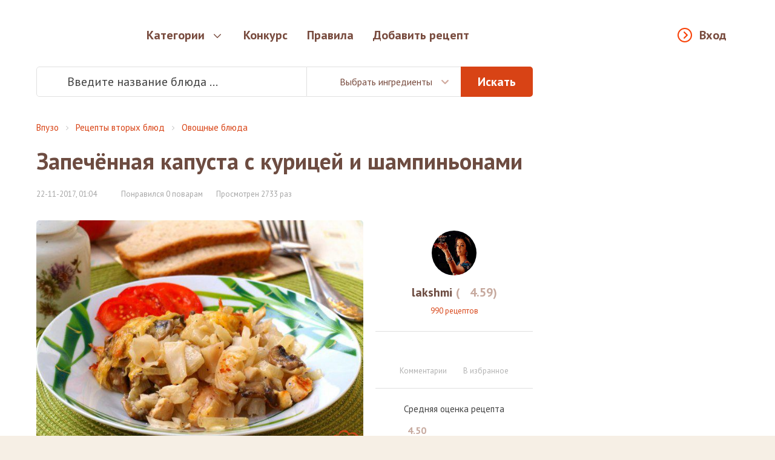

--- FILE ---
content_type: text/html; charset=utf-8
request_url: https://vpuzo.com/recepty-vtoryh-blyud/ovoschnye-blyuda/50975-zapechennaya-kapusta-s-kuricey-i-shampinonami.html
body_size: 19585
content:
<!DOCTYPE html>
<html lang="ru">

<head>

<meta property="og:title" content="Запечённая капуста с курицей и шампиньонами - пошаговый рецепт с фото">
<meta property="og:description" content="Запечённая капуста с курицей и шампиньонами - очень вкусное домашнее блюдо, которое можно подать на завтрак или ужин. Такое блюдо может стать альтернативой запеканки.">
<meta property="og:type" content="website">
<meta property="og:image" content="https://vpuzo.com/uploads/posts/2017-11/1511301926_pb178024f.jpg">
<meta property="og:image:width" content="527">
<meta property="og:image:height" content="373">
<meta property="og:url" content="https://vpuzo.com/recepty-vtoryh-blyud/ovoschnye-blyuda/50975-zapechennaya-kapusta-s-kuricey-i-shampinonami.html">
<meta http-equiv="Content-Type" content="text/html; charset=utf-8" />
<title>Запечённая капуста с курицей и шампиньонами - рецепты с фото на vpuzo.com</title>
<meta name="description" content="Запечённая капуста с курицей и шампиньонами - очень вкусное домашнее блюдо, которое можно подать на завтрак или ужин. Такое блюдо может стать альтернативой запеканки.Куриное филе следует сва" />
<link rel="search" type="application/opensearchdescription+xml" href="https://vpuzo.com/engine/opensearch.php" title="Рецепты блюд с пошаговыми фото. Кулинарные рецепты — Vpuzo.com" />
<link rel="alternate" type="application/rss+xml" title="Рецепты блюд с пошаговыми фото. Кулинарные рецепты — Vpuzo.com" href="https://vpuzo.com/rss.xml" />
<link rel="canonical" href="https://vpuzo.com/recepty-vtoryh-blyud/ovoschnye-blyuda/50975-zapechennaya-kapusta-s-kuricey-i-shampinonami.html">
<link rel="amphtml" href="https://vpuzo.com/recepty-vtoryh-blyud/ovoschnye-blyuda/50975-zapechennaya-kapusta-s-kuricey-i-shampinonami.amp.html">

<link rel="apple-touch-icon" sizes="57x57" href="/templates/vpuzo_resp/favicon/apple-icon-57x57.png">
<link rel="apple-touch-icon" sizes="60x60" href="/templates/vpuzo_resp/favicon/apple-icon-60x60.png">
<link rel="apple-touch-icon" sizes="72x72" href="/templates/vpuzo_resp/favicon/apple-icon-72x72.png">
<link rel="apple-touch-icon" sizes="76x76" href="/templates/vpuzo_resp/favicon/apple-icon-76x76.png">
<link rel="apple-touch-icon" sizes="114x114" href="/templates/vpuzo_resp/favicon/apple-icon-114x114.png">
<link rel="apple-touch-icon" sizes="120x120" href="/templates/vpuzo_resp/favicon/apple-icon-120x120.png">
<link rel="apple-touch-icon" sizes="144x144" href="/templates/vpuzo_resp/favicon/apple-icon-144x144.png">
<link rel="apple-touch-icon" sizes="152x152" href="/templates/vpuzo_resp/favicon/apple-icon-152x152.png">
<link rel="apple-touch-icon" sizes="180x180" href="/templates/vpuzo_resp/favicon/apple-icon-180x180.png">
<link rel="icon" type="image/png" sizes="192x192"  href="/templates/vpuzo_resp/favicon/android-icon-192x192.png">
<link rel="icon" type="image/png" sizes="32x32" href="/templates/vpuzo_resp/favicon/favicon-32x32.png">
<link rel="icon" type="image/png" sizes="96x96" href="/templates/vpuzo_resp/favicon/favicon-96x96.png">
<link rel="icon" type="image/png" sizes="16x16" href="/templates/vpuzo_resp/favicon/favicon-16x16.png">
<link rel="manifest" href="/templates/vpuzo_resp/favicon/manifest.json">
<meta name="msapplication-TileColor" content="#ffffff">
<meta name="msapplication-TileImage" content="/templates/vpuzo_resp/favicon/ms-icon-144x144.png">
<meta name="theme-color" content="#ffffff">
<meta name="viewport" content="width=device-width, initial-scale=1, maximum-scale=1.0, user-scalable=no">
<script src="//ajax.googleapis.com/ajax/libs/jquery/2.2.4/jquery.min.js"></script>
<link rel="stylesheet" href="/engine/classes/min/index.php?a&f=/templates/vpuzo_resp/css/engine.css">
<link rel="stylesheet" href="/templates/vpuzo_resp/css/style.css?666b32097586f06093451af2cbab45db">
<link rel="stylesheet" href="//fonts.googleapis.com/css?family=PT+Sans:400,700italic,400italic,700&subset=latin,cyrillic-ext">

<!-- Global site tag (gtag.js) - Google Analytics -->
<script async src="https://www.googletagmanager.com/gtag/js?id=UA-27477542-1"></script>
<script>
  window.dataLayer = window.dataLayer || [];
  function gtag(){dataLayer.push(arguments);}
  gtag('js', new Date());

  gtag('config', 'UA-27477542-1');
</script>

<script src="https://vpuzo-com.psh.one/push/sbscrp.js"></script>
</head>

<body>

<div class="wrapper">
  <header>
	<div class="header-wrapper">
		<div class="container">
			<a href="/" class="logo"></a>
			<nav class="header-nav">
				<div class="header-nav-box">
					<button type="button" class="enter-link popup-open" data-popup="enter-popup">Вход</button>
					
					<ul>
						<li class="parent">
							<a href="/">Категории</a>
							<div class="subnav tabs">
    <div class="subnav-wrapper">
        <div class="subnav-category">
            <ul>
                <li>
    <a href="#cat-1">Рецепты первых блюд</a>
</li><li>
    <a href="#cat-2">Рецепты вторых блюд</a>
</li><li>
    <a href="#cat-3">Рецепты напитков</a>
</li><li>
    <a href="#cat-4">Заготовки и закуски</a>
</li><li>
    <a href="#cat-5">Салаты</a>
</li><li>
    <a href="#cat-6">Рецепты изделий из теста</a>
</li><li>
    <a href="#cat-7">Соусы и маринады</a>
</li><li>
    <a href="#cat-8">Рецепты сладостей</a>
</li><li>
    <a href="#cat-9">Национальные Кухни</a>
</li><li>
    <a href="#cat-10">Блюда на праздники</a>
</li><li>
    <a href="#cat-11">Диетические блюда</a>
</li><li>
    <a href="#cat-12">Другое</a>
</li>
            </ul>
        </div>
        <div class="subnav-main">
            <div class="subnav-main-item" id="cat-1">
    <div class="subnav-header">
        <a href="/recepty-pervyh-blyud/">Рецепты первых блюд</a><span>4829</span>
    </div>
    <ul class="subnav-subcategory">
        <li>
    <a href="/recepty-pervyh-blyud/borsch/">Борщи</a>
</li><li>
    <a href="/recepty-pervyh-blyud/botvinya/">Ботвинья</a>
</li><li>
    <a href="/recepty-pervyh-blyud/bulon/">Бульоны</a>
</li><li>
    <a href="/recepty-pervyh-blyud/gaspacho/">Гаспачо</a>
</li><li>
    <a href="/recepty-pervyh-blyud/kapustnyak/">Капустняк</a>
</li><li>
    <a href="/recepty-pervyh-blyud/kulesh/">Кулеш</a>
</li><li>
    <a href="/recepty-pervyh-blyud/lagman/">Лагман</a>
</li><li>
    <a href="/recepty-pervyh-blyud/okroshka/">Окрошка</a>
</li><li>
    <a href="/recepty-pervyh-blyud/rassolnik/">Рассольник</a>
</li><li>
    <a href="/recepty-pervyh-blyud/svekolnik/">Свекольник</a>
</li><li>
    <a href="/recepty-pervyh-blyud/sladkie-supy/">Сладкие супы</a>
</li><li>
    <a href="/recepty-pervyh-blyud/solyanka/">Солянка</a>
</li><li>
    <a href="/recepty-pervyh-blyud/sup/">Супы</a>
</li><li>
    <a href="/recepty-pervyh-blyud/uha/">Уха</a>
</li><li>
    <a href="/recepty-pervyh-blyud/harcho/">Харчо</a>
</li><li>
    <a href="/recepty-pervyh-blyud/hash/">Хаш</a>
</li><li>
    <a href="/recepty-pervyh-blyud/shurpa/">Шурпа</a>
</li><li>
    <a href="/recepty-pervyh-blyud/schi/">Щи</a>
</li>
    </ul>
</div><div class="subnav-main-item" id="cat-2">
    <div class="subnav-header">
        <a href="/recepty-vtoryh-blyud/">Рецепты вторых блюд</a><span>27145</span>
    </div>
    <ul class="subnav-subcategory">
        <li>
    <a href="/recepty-vtoryh-blyud/myaso/">Мясо</a>
</li><li>
    <a href="/recepty-vtoryh-blyud/ryba/">Рыба</a>
</li><li>
    <a href="/recepty-vtoryh-blyud/ovoschi/">Овощи</a>
</li><li>
    <a href="/recepty-vtoryh-blyud/sushi/">Суши и роллы</a>
</li><li>
    <a href="/recepty-vtoryh-blyud/subprodukty/">Субпродукты</a>
</li><li>
    <a href="/recepty-vtoryh-blyud/blyuda-iz-krup/">Блюда из круп</a>
</li><li>
    <a href="/recepty-vtoryh-blyud/azu/">Азу</a>
</li><li>
    <a href="/recepty-vtoryh-blyud/befstroganov/">Бефстроганов</a>
</li><li>
    <a href="/recepty-vtoryh-blyud/beshbarmak/">Бешбармак</a>
</li><li>
    <a href="/recepty-vtoryh-blyud/bitochki/">Биточки</a>
</li><li>
    <a href="/recepty-vtoryh-blyud/bifshteks/">Бифштекс</a>
</li><li>
    <a href="/recepty-vtoryh-blyud/blyuda-iz-yaic/">Блюда из яиц</a>
</li><li>
    <a href="/recepty-vtoryh-blyud/brizol/">Бризоль</a>
</li><li>
    <a href="/recepty-vtoryh-blyud/buzhenina/">Буженина</a>
</li><li>
    <a href="/recepty-vtoryh-blyud/blyuda-iz-grechki/">Блюда из гречки</a>
</li><li>
    <a href="/recepty-vtoryh-blyud/blyuda-iz-kapusty/">Блюда из капусты</a>
</li><li>
    <a href="/recepty-vtoryh-blyud/blyuda-iz-kartofelya/">Блюда из картофеля</a>
</li><li>
    <a href="/recepty-vtoryh-blyud/blyuda-iz-kuricy/">Блюда из курицы</a>
</li><li>
    <a href="/recepty-vtoryh-blyud/blyuda-iz-pecheni/">Блюда из печени</a>
</li><li>
    <a href="/recepty-vtoryh-blyud/blyuda-iz-risa/">Блюда из риса</a>
</li><li>
    <a href="/recepty-vtoryh-blyud/blyuda-iz-fasoli/">Блюда из фасоли</a>
</li><li>
    <a href="/recepty-vtoryh-blyud/blyuda-iz-chechevicy/">Блюда из чечевицы</a>
</li><li>
    <a href="/recepty-vtoryh-blyud/garniry/">Гарниры</a>
</li><li>
    <a href="/recepty-vtoryh-blyud/golubcy/">Голубцы</a>
</li><li>
    <a href="/recepty-vtoryh-blyud/gribnye-blyuda/">Грибные блюда</a>
</li><li>
    <a href="/recepty-vtoryh-blyud/gulyash/">Гуляш</a>
</li><li>
    <a href="/recepty-vtoryh-blyud/dolma/">Долма</a>
</li><li>
    <a href="/recepty-vtoryh-blyud/zharkoe/">Жаркое</a>
</li><li>
    <a href="/recepty-vtoryh-blyud/zapekanki/">Запеканки</a>
</li><li>
    <a href="/recepty-vtoryh-blyud/zrazy/">Зразы</a>
</li><li>
    <a href="/recepty-vtoryh-blyud/kashi/">Каши</a>
</li><li>
    <a href="/recepty-vtoryh-blyud/kotlety/">Котлеты</a>
</li><li>
    <a href="/recepty-vtoryh-blyud/krokety/">Крокеты</a>
</li><li>
    <a href="/recepty-vtoryh-blyud/lazanya/">Лазанья</a>
</li><li>
    <a href="/recepty-vtoryh-blyud/lyulya-kebab/">Люля-кебаб</a>
</li><li>
    <a href="/recepty-vtoryh-blyud/mamalyga/">Мамалыга</a>
</li><li>
    <a href="/recepty-vtoryh-blyud/musaka/">Мусака</a>
</li><li>
    <a href="/recepty-vtoryh-blyud/myaso-po-francuzski/">Мясо по-французски</a>
</li><li>
    <a href="/recepty-vtoryh-blyud/ovoschnye-blyuda/">Овощные блюда</a>
</li><li>
    <a href="/recepty-vtoryh-blyud/omlet/">Омлет</a>
</li><li>
    <a href="/recepty-vtoryh-blyud/otbivnye/">Отбивные</a>
</li><li>
    <a href="/recepty-vtoryh-blyud/paelya/">Паэлья</a>
</li><li>
    <a href="/recepty-vtoryh-blyud/plov/">Плов</a>
</li><li>
    <a href="/recepty-vtoryh-blyud/polenta/">Полента</a>
</li><li>
    <a href="/recepty-vtoryh-blyud/ragu/">Рагу</a>
</li><li>
    <a href="/recepty-vtoryh-blyud/ratatuy/">Рататуй</a>
</li><li>
    <a href="/recepty-vtoryh-blyud/rizotto/">Ризотто</a>
</li><li>
    <a href="/recepty-vtoryh-blyud/rolly/">Роллы</a>
</li><li>
    <a href="/recepty-vtoryh-blyud/romshteks/">Ромштекс</a>
</li><li>
    <a href="/recepty-vtoryh-blyud/rostbif/">Ростбиф</a>
</li><li>
    <a href="/recepty-vtoryh-blyud/sote/">Соте</a>
</li><li>
    <a href="/recepty-vtoryh-blyud/steyk/">Стейк</a>
</li><li>
    <a href="/recepty-vtoryh-blyud/tefteli/">Тефтели</a>
</li><li>
    <a href="/recepty-vtoryh-blyud/tortilya/">Тортилья</a>
</li><li>
    <a href="/recepty-vtoryh-blyud/frikadelki/">Фрикадельки</a>
</li><li>
    <a href="/recepty-vtoryh-blyud/frikase/">Фрикасе</a>
</li><li>
    <a href="/recepty-vtoryh-blyud/cyplenok-tabaka/">Цыпленок табака</a>
</li><li>
    <a href="/recepty-vtoryh-blyud/chahohbili/">Чахохбили</a>
</li><li>
    <a href="/recepty-vtoryh-blyud/shashlyk/">Шашлык</a>
</li><li>
    <a href="/recepty-vtoryh-blyud/shnicel/">Шницель</a>
</li><li>
    <a href="/recepty-vtoryh-blyud/yaichnica/">Яичница</a>
</li>
    </ul>
</div><div class="subnav-main-item" id="cat-3">
                <div class="subnav-header">
                    <a href="/bezalkogolnye-napitki/">Безалкогольные напитки</a><span>(2220)</span>
                </div><ul class="subnav-subcategory"><li><a href="/bezalkogolnye-napitki/ayran/">Айран</a></li><li><a href="/bezalkogolnye-napitki/kakao/">Какао</a></li><li><a href="/bezalkogolnye-napitki/kvas/">Квас</a></li><li><a href="/bezalkogolnye-napitki/kisel/">Кисель</a></li><li><a href="/bezalkogolnye-napitki/kompoty/">Компоты</a></li><li><a href="/bezalkogolnye-napitki/kofe/">Кофе</a></li><li><a href="/bezalkogolnye-napitki/limonad/">Лимонад</a></li><li><a href="/bezalkogolnye-napitki/molochnyy-kokteyl/">Молочный коктейль</a></li><li><a href="/bezalkogolnye-napitki/mohito/">Мохито</a></li><li><a href="/bezalkogolnye-napitki/punsh/">Пунш</a></li><li><a href="/bezalkogolnye-napitki/sbiten/">Сбитень</a></li><li><a href="/bezalkogolnye-napitki/smuzi/">Смузи</a></li><li><a href="/bezalkogolnye-napitki/chay/">Чай</a></li><li><a href="/bezalkogolnye-napitki/goryachiy-shokolad/">Горячий Шоколад</a></li></ul>
                <div class="subnav-header">
                    <a href="/alkogolnye-napitki/">Алкогольные напитки</a><span>(199)</span>
                </div><ul class="subnav-subcategory"><li><a href="/alkogolnye-napitki/vina/">Вина</a></li><li><a href="/alkogolnye-napitki/glintveyn/">Глинтвейн</a></li><li><a href="/alkogolnye-napitki/grog/">Грог</a></li><li><a href="/alkogolnye-napitki/limonchello/">Лимончелло</a></li><li><a href="/alkogolnye-napitki/konyak/">Коньяк</a></li><li><a href="/alkogolnye-napitki/brendi/">Бренди</a></li><li><a href="/alkogolnye-napitki/martini/">Мартини</a></li><li><a href="/alkogolnye-napitki/nastoyki/">Настойки</a></li><li><a href="/alkogolnye-napitki/punsh/">Пунш</a></li></ul></div><div class="subnav-main-item" id="cat-4">
                <div class="subnav-header">
                    <a href="/recepty-zagotovok/">Рецепты заготовок</a><span>(1503)</span>
                </div><ul class="subnav-subcategory"><li><a href="/recepty-zagotovok/baklazhany-na-zimu/">Баклажаны на зиму</a></li><li><a href="/recepty-zagotovok/griby-na-zimu/">Грибы на зиму</a></li><li><a href="/recepty-zagotovok/kabachki-na-zimu/">Кабачки на зиму</a></li><li><a href="/recepty-zagotovok/kvashenie/">Квашение</a></li><li><a href="/recepty-zagotovok/konservaciya/">Консервация</a></li><li><a href="/recepty-zagotovok/mochenie/">Мочение</a></li><li><a href="/recepty-zagotovok/ogurcy-na-zimu/">Огурцы на зиму</a></li><li><a href="/recepty-zagotovok/perec-na-zimu/">Перец на зиму</a></li><li><a href="/recepty-zagotovok/pomidory-na-zimu/">Помидоры на зиму</a></li><li><a href="/recepty-zagotovok/salaty-na-zimu/">Салаты на зиму</a></li><li><a href="/recepty-zagotovok/sushka-zagotovok/">Сушка заготовок</a></li></ul>
                <div class="subnav-header">
                    <a href="/recepty-zakusok/">Рецепты закусок</a><span>(9206)</span>
                </div><ul class="subnav-subcategory"><li><a href="/recepty-zakusok/basturma/">Бастурма</a></li><li><a href="/recepty-zakusok/buterbrody/">Бутерброды</a></li><li><a href="/recepty-zakusok/goryachie-zakuski/">Горячие закуски</a></li><li><a href="/recepty-zakusok/zhulen/">Жульен</a></li><li><a href="/recepty-zakusok/zakuski-iz-gribov-i-ovoschey/">Закуски из грибов и овощей</a></li><li><a href="/recepty-zakusok/zakuski-iz-myasa-i-pticy/">Закуски из мяса и птицы</a></li><li><a href="/recepty-zakusok/zakuski-iz-ryby-i-krevetok/">Закуски из рыбы и креветок</a></li><li><a href="/recepty-zakusok/zalivnoe/">Заливное</a></li><li><a href="/recepty-zakusok/ikra-ovoschnaya/">Икра овощная</a></li><li><a href="/recepty-zakusok/kanape/">Канапе</a></li><li><a href="/recepty-zakusok/kimchi/">Кимчи</a></li><li><a href="/recepty-zakusok/lecho/">Лечо</a></li><li><a href="/recepty-zakusok/lobio/">Лобио</a></li><li><a href="/recepty-zakusok/pashtety/">Паштеты</a></li><li><a href="/recepty-zakusok/salatnye-zapravki/">Салатные заправки</a></li><li><a href="/recepty-zakusok/terrin/">Террин</a></li><li><a href="/recepty-zakusok/tosty/">Тосты</a></li><li><a href="/recepty-zakusok/fondyu/">Фондю</a></li><li><a href="/recepty-zakusok/forshmak/">Форшмак</a></li><li><a href="/recepty-zakusok/holodnye-zakuski/">Холодные закуски</a></li><li><a href="/recepty-zakusok/humus/">Хумус</a></li></ul></div><div class="subnav-main-item" id="cat-5">
    <div class="subnav-header">
        <a href="/salaty/">Салаты</a><span>10531</span>
    </div>
    <ul class="subnav-subcategory">
        <li>
    <a href="/salaty/salat-vinegret/">Салат Винегрет</a>
</li><li>
    <a href="/salaty/salat-gnezdo-gluharya/">Салат Гнездо глухаря</a>
</li><li>
    <a href="/salaty/salat-granatovyy-braslet/">Салат Гранатовый браслет</a>
</li><li>
    <a href="/salaty/salat-grecheskiy/">Салат греческий</a>
</li><li>
    <a href="/salaty/salat-gribnaya-polyana/">Салат Грибная поляна</a>
</li><li>
    <a href="/salaty/salat-iz-kalmarov/">Салат из кальмаров</a>
</li><li>
    <a href="/salaty/salat-iz-kapusty/">Салат из капусты</a>
</li><li>
    <a href="/salaty/salat-iz-krabovyh-palochek/">Салат из крабовых палочек</a>
</li><li>
    <a href="/salaty/salat-iz-midiy/">Салат из мидий</a>
</li><li>
    <a href="/salaty/salat-iz-moreproduktov/">Салат из морепродуктов</a>
</li><li>
    <a href="/salaty/salat-iz-morkovi/">Салат из моркови</a>
</li><li>
    <a href="/salaty/salat-iz-ogurcov/">Салат из огурцов</a>
</li><li>
    <a href="/salaty/salat-iz-pekinskoy-kapusty/">Салат из пекинской капусты</a>
</li><li>
    <a href="/salaty/salat-iz-pecheni/">Салат из печени</a>
</li><li>
    <a href="/salaty/salat-iz-pecheni-treski/">Салат из печени трески</a>
</li><li>
    <a href="/salaty/salat-iz-pomidorov/">Салат из помидоров</a>
</li><li>
    <a href="/salaty/salat-iz-rediski/">Салат из редиски</a>
</li><li>
    <a href="/salaty/salat-iz-redki/">Салат из редьки</a>
</li><li>
    <a href="/salaty/salat-iz-svekly/">Салат из свеклы</a>
</li><li>
    <a href="/salaty/salat-iz-seldereya/">Салат из сельдерея</a>
</li><li>
    <a href="/salaty/salat-iz-yaic/">Салат из яиц</a>
</li><li>
    <a href="/salaty/salat-mimoza/">Салат Мимоза</a>
</li><li>
    <a href="/salaty/salat-morskoy/">Салат морской</a>
</li><li>
    <a href="/salaty/salat-myasnoy/">Салат мясной</a>
</li><li>
    <a href="/salaty/salat-nezhnost/">Салат Нежность</a>
</li><li>
    <a href="/salaty/salat-nisuaz/">Салат Нисуаз</a>
</li><li>
    <a href="/salaty/salat-obzhorka/">Салат Обжорка</a>
</li><li>
    <a href="/salaty/salat-olive/">Салат Оливье</a>
</li><li>
    <a href="/salaty/salat-podsolnuh/">Салат Подсолнух</a>
</li><li>
    <a href="/salaty/salat-rybnyy/">Салат рыбный</a>
</li><li>
    <a href="/salaty/salat-s-avokado/">Салат с авокадо</a>
</li><li>
    <a href="/salaty/salat-s-ananasom/">Салат с ананасом</a>
</li><li>
    <a href="/salaty/salat-s-vetchinoy/">Салат с ветчиной</a>
</li><li>
    <a href="/salaty/salat-s-granatom/">Салат с гранатом</a>
</li><li>
    <a href="/salaty/salat-s-gribami/">Салат с грибами</a>
</li><li>
    <a href="/salaty/salat-s-kolbasoy/">Салат с колбасой</a>
</li><li>
    <a href="/salaty/salat-s-krevetkami/">Салат с креветками</a>
</li><li>
    <a href="/salaty/salat-s-kukuruzoy/">Салат с кукурузой</a>
</li><li>
    <a href="/salaty/salat-s-kurinoy-grudkoy/">Салат с куриной грудкой</a>
</li><li>
    <a href="/salaty/salat-s-kuricey/">Салат с курицей</a>
</li><li>
    <a href="/salaty/salat-s-morskoy-kapustoy/">Салат с морской капустой</a>
</li><li>
    <a href="/salaty/salat-s-risom/">Салат с рисом</a>
</li><li>
    <a href="/salaty/salat-s-semgoy/">Салат с семгой</a>
</li><li>
    <a href="/salaty/salat-s-suharikami/">Салат с сухариками</a>
</li><li>
    <a href="/salaty/salat-s-syrom/">Салат с сыром</a>
</li><li>
    <a href="/salaty/salat-s-tuncom/">Салат с тунцом</a>
</li><li>
    <a href="/salaty/salat-s-fasolyu/">Салат с фасолью</a>
</li><li>
    <a href="/salaty/salat-s-chernoslivom/">Салат с черносливом</a>
</li><li>
    <a href="/salaty/salat-s-shampinonami/">Салат с шампиньонами</a>
</li><li>
    <a href="/salaty/salat-s-yablokami/">Салат с яблоками</a>
</li><li>
    <a href="/salaty/salat-s-yazykom/">Салат с языком</a>
</li><li>
    <a href="/salaty/salat-cezar/">Салат Цезарь</a>
</li><li>
    <a href="/salaty/salaty-bez-mayoneza/">Салаты без майонеза</a>
</li><li>
    <a href="/salaty/salaty-i-zakuski-k-shashlyku/">Салаты и закуски к шашлыку</a>
</li><li>
    <a href="/salaty/salaty-koreyskie/">Салаты корейские</a>
</li><li>
    <a href="/salaty/salaty-na-skoruyu-ruku/">Салаты на скорую руку</a>
</li><li>
    <a href="/salaty/salaty-ovoschnye/">Салаты овощные</a>
</li><li>
    <a href="/salaty/salaty-prazdnichnye/">Салаты праздничные</a>
</li><li>
    <a href="/salaty/salaty-prostye/">Салаты простые</a>
</li><li>
    <a href="/salaty/salaty-sloenye/">Салаты слоеные</a>
</li><li>
    <a href="/salaty/seledka-pod-shuboy/">Селедка под шубой</a>
</li>
    </ul>
</div><div class="subnav-main-item" id="cat-6">
    <div class="subnav-header">
        <a href="/recepty-izdeliy-iz-testa/">Рецепты изделий из теста</a><span>14208</span>
    </div>
    <ul class="subnav-subcategory">
        <li>
    <a href="/recepty-izdeliy-iz-testa/achma/">Ачма</a>
</li><li>
    <a href="/recepty-izdeliy-iz-testa/belyashi/">Беляши</a>
</li><li>
    <a href="/recepty-izdeliy-iz-testa/bliny/">Блины</a>
</li><li>
    <a href="/recepty-izdeliy-iz-testa/bulochki/">Булочки</a>
</li><li>
    <a href="/recepty-izdeliy-iz-testa/vareniki/">Вареники</a>
</li><li>
    <a href="/recepty-izdeliy-iz-testa/vatrushki/">Ватрушки</a>
</li><li>
    <a href="/recepty-izdeliy-iz-testa/vertuta/">Вертута</a>
</li><li>
    <a href="/recepty-izdeliy-iz-testa/volovany/">Волованы</a>
</li><li>
    <a href="/recepty-izdeliy-iz-testa/galushki/">Галушки</a>
</li><li>
    <a href="/recepty-izdeliy-iz-testa/grenki/">Гренки</a>
</li><li>
    <a href="/recepty-izdeliy-iz-testa/klecki/">Клецки</a>
</li><li>
    <a href="/recepty-izdeliy-iz-testa/knedliki/">Кнедлики</a>
</li><li>
    <a href="/recepty-izdeliy-iz-testa/korzhiki/">Коржики</a>
</li><li>
    <a href="/recepty-izdeliy-iz-testa/kruassany/">Круассаны</a>
</li><li>
    <a href="/recepty-izdeliy-iz-testa/kulichi/">Куличи</a>
</li><li>
    <a href="/recepty-izdeliy-iz-testa/kurnik/">Курник</a>
</li><li>
    <a href="/recepty-izdeliy-iz-testa/lapsha/">Лапша</a>
</li><li>
    <a href="/recepty-izdeliy-iz-testa/lepeshki/">Лепешки</a>
</li><li>
    <a href="/recepty-izdeliy-iz-testa/mannik/">Манник</a>
</li><li>
    <a href="/recepty-izdeliy-iz-testa/manty/">Манты</a>
</li><li>
    <a href="/recepty-izdeliy-iz-testa/nokki/">Ньокки</a>
</li><li>
    <a href="/recepty-izdeliy-iz-testa/oladi/">Оладьи</a>
</li><li>
    <a href="/recepty-izdeliy-iz-testa/pasta/">Паста</a>
</li><li>
    <a href="/recepty-izdeliy-iz-testa/pelmeni/">Пельмени</a>
</li><li>
    <a href="/recepty-izdeliy-iz-testa/pirogi/">Пироги</a>
</li><li>
    <a href="/recepty-izdeliy-iz-testa/pirozhki/">Пирожки</a>
</li><li>
    <a href="/recepty-izdeliy-iz-testa/picca/">Пицца</a>
</li><li>
    <a href="/recepty-izdeliy-iz-testa/ponchiki/">Пончики</a>
</li><li>
    <a href="/recepty-izdeliy-iz-testa/profitroli/">Профитроли</a>
</li><li>
    <a href="/recepty-izdeliy-iz-testa/pryaniki/">Пряники</a>
</li><li>
    <a href="/recepty-izdeliy-iz-testa/puding/">Пудинг</a>
</li><li>
    <a href="/recepty-izdeliy-iz-testa/rasstegai/">Расстегаи</a>
</li><li>
    <a href="/recepty-izdeliy-iz-testa/rogaliki/">Рогалики</a>
</li><li>
    <a href="/recepty-izdeliy-iz-testa/rulet/">Рулет</a>
</li><li>
    <a href="/recepty-izdeliy-iz-testa/samsa/">Самса</a>
</li><li>
    <a href="/recepty-izdeliy-iz-testa/sloyki/">Слойки</a>
</li><li>
    <a href="/recepty-izdeliy-iz-testa/suhari/">Сухари</a>
</li><li>
    <a href="/recepty-izdeliy-iz-testa/syrniki/">Сырники</a>
</li><li>
    <a href="/recepty-izdeliy-iz-testa/tartaletki/">Тарталетки</a>
</li><li>
    <a href="/recepty-izdeliy-iz-testa/hachapuri/">Хачапури</a>
</li><li>
    <a href="/recepty-izdeliy-iz-testa/hinkali/">Хинкали</a>
</li><li>
    <a href="/recepty-izdeliy-iz-testa/hleb/">Хлеб</a>
</li><li>
    <a href="/recepty-izdeliy-iz-testa/chebureki/">Чебуреки</a>
</li><li>
    <a href="/recepty-izdeliy-iz-testa/sharlotka/">Шарлотка</a>
</li><li>
    <a href="/recepty-izdeliy-iz-testa/shtrudel/">Штрудель</a>
</li>
    </ul>
</div><div class="subnav-main-item" id="cat-7">
                <div class="subnav-header">
                    <a href="/recepty-sousov/">Рецепты соусов</a><span>(668)</span>
                </div><ul class="subnav-subcategory"><li><a href="/recepty-sousov/beshamel/">Бешамель</a></li><li><a href="/recepty-sousov/ketchup/">Кетчуп</a></li><li><a href="/recepty-sousov/mayonez/">Майонез</a></li><li><a href="/recepty-sousov/pesto/">Песто</a></li><li><a href="/recepty-sousov/sacivi/">Сациви</a></li><li><a href="/recepty-sousov/sous-boloneze/">Соус болоньезе</a></li><li><a href="/recepty-sousov/sous-gribnoy/">Соус грибной</a></li><li><a href="/recepty-sousov/sous-dlya-ryby/">Соус для рыбы</a></li><li><a href="/recepty-sousov/sous-syrnyy/">Соус сырный</a></li><li><a href="/recepty-sousov/sous-tomatnyy/">Соус томатный</a></li><li><a href="/recepty-sousov/sous-chesnochnyy/">Соус чесночный</a></li><li><a href="/recepty-sousov/sous-tartar/">Соус тартар</a></li><li><a href="/recepty-sousov/sous-cezar/">Соус цезарь</a></li><li><a href="/recepty-sousov/tkemali/">Ткемали</a></li></ul>
                <div class="subnav-header">
                    <a href="/recepty-marinada/">Рецепты маринада</a><span>(127)</span>
                </div><ul class="subnav-subcategory"><li><a href="/recepty-marinada/marinad-dlya-gribov/">Маринад для грибов</a></li><li><a href="/recepty-marinada/marinad-dlya-kopcheniya/">Маринад для копчения</a></li><li><a href="/recepty-marinada/marinad-dlya-kuricy/">Маринад для курицы</a></li><li><a href="/recepty-marinada/marinad-dlya-myasa/">Маринад для мяса</a></li><li><a href="/recepty-marinada/marinad-dlya-ovoschey/">Маринад для овощей</a></li><li><a href="/recepty-marinada/marinad-dlya-ryby/">Маринад для рыбы</a></li><li><a href="/recepty-marinada/marinad-na-kefire/">Маринад на кефире</a></li><li><a href="/recepty-marinada/marinad-na-pive/">Маринад на пиве</a></li><li><a href="/recepty-marinada/marinad-iz-kivi/">Маринад из киви</a></li><li><a href="/recepty-marinada/marinad-dlya-shashlyka/">Маринад для шашлыка</a></li></ul></div><div class="subnav-main-item" id="cat-8">
    <div class="subnav-header">
        <a href="/recepty-sladostey/">Рецепты сладостей</a><span>10930</span>
    </div>
    <ul class="subnav-subcategory">
        <li>
    <a href="/recepty-sladostey/beze/">Безе</a>
</li><li>
    <a href="/recepty-sladostey/biskvity/">Бисквиты</a>
</li><li>
    <a href="/recepty-sladostey/blanmanzhe/">Бланманже</a>
</li><li>
    <a href="/recepty-sladostey/bushe/">Буше</a>
</li><li>
    <a href="/recepty-sladostey/varene/">Варенье</a>
</li><li>
    <a href="/recepty-sladostey/vafli/">Вафли</a>
</li><li>
    <a href="/recepty-sladostey/glazur/">Глазурь</a>
</li><li>
    <a href="/recepty-sladostey/deserty/">Десерты</a>
</li><li>
    <a href="/recepty-sladostey/dzhelato/">Джелато</a>
</li><li>
    <a href="/recepty-sladostey/zhele/">Желе</a>
</li><li>
    <a href="/recepty-sladostey/zefir/">Зефир</a>
</li><li>
    <a href="/recepty-sladostey/kapkeyk/">Капкейк</a>
</li><li>
    <a href="/recepty-sladostey/kassata/">Кассата</a>
</li><li>
    <a href="/recepty-sladostey/keksy/">Кексы</a>
</li><li>
    <a href="/recepty-sladostey/kovrizhka/">Коврижка</a>
</li><li>
    <a href="/recepty-sladostey/konfety/">Конфеты</a>
</li><li>
    <a href="/recepty-sladostey/konfityur/">Конфитюр</a>
</li><li>
    <a href="/recepty-sladostey/kremy/">Кремы</a>
</li><li>
    <a href="/recepty-sladostey/makaron/">Макарон</a>
</li><li>
    <a href="/recepty-sladostey/morozhenoe/">Мороженое</a>
</li><li>
    <a href="/recepty-sladostey/mussy/">Муссы</a>
</li><li>
    <a href="/recepty-sladostey/nuga/">Нуга</a>
</li><li>
    <a href="/recepty-sladostey/panna-kota/">Панна кота</a>
</li><li>
    <a href="/recepty-sladostey/pahlava/">Пахлава</a>
</li><li>
    <a href="/recepty-sladostey/parfe/">Парфе</a>
</li><li>
    <a href="/recepty-sladostey/pechene/">Печенье</a>
</li><li>
    <a href="/recepty-sladostey/pirozhnye/">Пирожные</a>
</li><li>
    <a href="/recepty-sladostey/povidlo/">Повидло</a>
</li><li>
    <a href="/recepty-sladostey/sirop/">Сироп</a>
</li><li>
    <a href="/recepty-sladostey/sladkie-salaty/">Сладкие салаты</a>
</li><li>
    <a href="/recepty-sladostey/sufle/">Суфле</a>
</li><li>
    <a href="/recepty-sladostey/torty/">Торты</a>
</li><li>
    <a href="/recepty-sladostey/tiramisu/">Тирамису</a>
</li><li>
    <a href="/recepty-sladostey/fruktovye-salaty/">Фруктовые салаты</a>
</li><li>
    <a href="/recepty-sladostey/chak-chak/">Чак-чак</a>
</li><li>
    <a href="/recepty-sladostey/chizkeyk/">Чизкейк</a>
</li><li>
    <a href="/recepty-sladostey/eklery/">Эклеры</a>
</li>
    </ul>
</div><div class="subnav-main-item" id="cat-9">
    <div class="subnav-header">
        <a href="/nacionalnye-kuhni/">Национальные Кухни</a><span>69450</span>
    </div>
    <ul class="subnav-subcategory">
        <li>
    <a href="/nacionalnye-kuhni/abhazskaya/">Абхазская</a>
</li><li>
    <a href="/nacionalnye-kuhni/avstraliyskaya/">Австралийская</a>
</li><li>
    <a href="/nacionalnye-kuhni/avstriyskaya/">Австрийская</a>
</li><li>
    <a href="/nacionalnye-kuhni/adygeyskaya/">Адыгейская</a>
</li><li>
    <a href="/nacionalnye-kuhni/azerbaydzhanskaya/">Азербайджанская</a>
</li><li>
    <a href="/nacionalnye-kuhni/aziatskaya/">Азиатская</a>
</li><li>
    <a href="/nacionalnye-kuhni/albanskaya/">Албанская</a>
</li><li>
    <a href="/nacionalnye-kuhni/alzhirskaya/">Алжирская</a>
</li><li>
    <a href="/nacionalnye-kuhni/amerikanskaya/">Американская</a>
</li><li>
    <a href="/nacionalnye-kuhni/angliyskaya/">Английская</a>
</li><li>
    <a href="/nacionalnye-kuhni/arabskaya/">Арабская</a>
</li><li>
    <a href="/nacionalnye-kuhni/argentinskaya/">Аргентинская</a>
</li><li>
    <a href="/nacionalnye-kuhni/armyanskaya/">Армянская</a>
</li><li>
    <a href="/nacionalnye-kuhni/afrikanskaya/">Африканская</a>
</li><li>
    <a href="/nacionalnye-kuhni/bashkirskaya/">Башкирская</a>
</li><li>
    <a href="/nacionalnye-kuhni/belorusskaya/">Белорусская</a>
</li><li>
    <a href="/nacionalnye-kuhni/belgiyskaya/">Бельгийская</a>
</li><li>
    <a href="/nacionalnye-kuhni/birmanskaya/">Бирманская</a>
</li><li>
    <a href="/nacionalnye-kuhni/bolgarskaya/">Болгарская</a>
</li><li>
    <a href="/nacionalnye-kuhni/brazilskaya/">Бразильская</a>
</li><li>
    <a href="/nacionalnye-kuhni/valliyskaya/">Валлийская</a>
</li><li>
    <a href="/nacionalnye-kuhni/vengerskaya/">Венгерская</a>
</li><li>
    <a href="/nacionalnye-kuhni/vostochnaya/">Восточная</a>
</li><li>
    <a href="/nacionalnye-kuhni/vetnamskaya/">Вьетнамская</a>
</li><li>
    <a href="/nacionalnye-kuhni/gollandskaya/">Голландская</a>
</li><li>
    <a href="/nacionalnye-kuhni/grecheskaya/">Греческая</a>
</li><li>
    <a href="/nacionalnye-kuhni/gruzinskaya/">Грузинская</a>
</li><li>
    <a href="/nacionalnye-kuhni/dagestanskaya/">Дагестанская</a>
</li><li>
    <a href="/nacionalnye-kuhni/datskaya/">Датская</a>
</li><li>
    <a href="/nacionalnye-kuhni/evreyskaya/">Еврейская</a>
</li><li>
    <a href="/nacionalnye-kuhni/egipetskaya/">Египетская</a>
</li><li>
    <a href="/nacionalnye-kuhni/ingushskaya/">Ингушская</a>
</li><li>
    <a href="/nacionalnye-kuhni/indiyskaya/">Индийская</a>
</li><li>
    <a href="/nacionalnye-kuhni/indoneziyskaya/">Индонезийская</a>
</li><li>
    <a href="/nacionalnye-kuhni/irlandskaya/">Ирландская</a>
</li><li>
    <a href="/nacionalnye-kuhni/ispanskaya/">Испанская</a>
</li><li>
    <a href="/nacionalnye-kuhni/italyanskaya/">Итальянская</a>
</li><li>
    <a href="/nacionalnye-kuhni/kavkazskaya/">Кавказская</a>
</li><li>
    <a href="/nacionalnye-kuhni/kazahskaya/">Казахская</a>
</li><li>
    <a href="/nacionalnye-kuhni/kanadskaya/">Канадская</a>
</li><li>
    <a href="/nacionalnye-kuhni/karelskaya/">Карельская</a>
</li><li>
    <a href="/nacionalnye-kuhni/kirgizskaya/">Киргизская</a>
</li><li>
    <a href="/nacionalnye-kuhni/kitayskaya/">Китайская</a>
</li><li>
    <a href="/nacionalnye-kuhni/kolumbiyskaya/">Колумбийская</a>
</li><li>
    <a href="/nacionalnye-kuhni/koreyskaya/">Корейская</a>
</li><li>
    <a href="/nacionalnye-kuhni/kreolskaya/">Креольская</a>
</li><li>
    <a href="/nacionalnye-kuhni/kubanskaya/">Кубанская</a>
</li><li>
    <a href="/nacionalnye-kuhni/kubinskaya/">Кубинская</a>
</li><li>
    <a href="/nacionalnye-kuhni/latyshskaya/">Латышская</a>
</li><li>
    <a href="/nacionalnye-kuhni/livanskaya/">Ливанская</a>
</li><li>
    <a href="/nacionalnye-kuhni/litovskaya/">Литовская</a>
</li><li>
    <a href="/nacionalnye-kuhni/malayskaya/">Малайская</a>
</li><li>
    <a href="/nacionalnye-kuhni/marokkanskaya/">Марокканская</a>
</li><li>
    <a href="/nacionalnye-kuhni/meksikanskaya/">Мексиканская</a>
</li><li>
    <a href="/nacionalnye-kuhni/moldavskaya/">Молдавская</a>
</li><li>
    <a href="/nacionalnye-kuhni/mongolskaya/">Монгольская</a>
</li><li>
    <a href="/nacionalnye-kuhni/nemeckaya/">Немецкая</a>
</li><li>
    <a href="/nacionalnye-kuhni/norvezhskaya/">Норвежская</a>
</li><li>
    <a href="/nacionalnye-kuhni/peruanskaya/">Перуанская</a>
</li><li>
    <a href="/nacionalnye-kuhni/polskaya/">Польская</a>
</li><li>
    <a href="/nacionalnye-kuhni/portugalskaya/">Португальская</a>
</li><li>
    <a href="/nacionalnye-kuhni/pribaltiyskaya/">Прибалтийская</a>
</li><li>
    <a href="/nacionalnye-kuhni/rumynskaya/">Румынская</a>
</li><li>
    <a href="/nacionalnye-kuhni/russkaya/">Русская</a>
</li><li>
    <a href="/nacionalnye-kuhni/serbskaya/">Сербская</a>
</li><li>
    <a href="/nacionalnye-kuhni/skandinavskaya/">Скандинавская</a>
</li><li>
    <a href="/nacionalnye-kuhni/slovackaya/">Словацкая</a>
</li><li>
    <a href="/nacionalnye-kuhni/sredizemnomorskaya/">Средиземноморская</a>
</li><li>
    <a href="/nacionalnye-kuhni/tadzhikskaya/">Таджикская</a>
</li><li>
    <a href="/nacionalnye-kuhni/tayvanskaya/">Тайваньская</a>
</li><li>
    <a href="/nacionalnye-kuhni/tayskaya/">Тайская</a>
</li><li>
    <a href="/nacionalnye-kuhni/tatarskaya/">Татарская</a>
</li><li>
    <a href="/nacionalnye-kuhni/tuvinskaya/">Тувинская</a>
</li><li>
    <a href="/nacionalnye-kuhni/tureckaya/">Турецкая</a>
</li><li>
    <a href="/nacionalnye-kuhni/turkmenskaya/">Туркменская</a>
</li><li>
    <a href="/nacionalnye-kuhni/udmurtskaya/">Удмуртская</a>
</li><li>
    <a href="/nacionalnye-kuhni/uzbekskaya/">Узбекская</a>
</li><li>
    <a href="/nacionalnye-kuhni/ukrainskaya/">Украинская</a>
</li><li>
    <a href="/nacionalnye-kuhni/filippinskaya/">Филиппинская</a>
</li><li>
    <a href="/nacionalnye-kuhni/finskaya/">Финская</a>
</li><li>
    <a href="/nacionalnye-kuhni/francuzskaya/">Французская</a>
</li><li>
    <a href="/nacionalnye-kuhni/horvatskaya/">Хорватская</a>
</li><li>
    <a href="/nacionalnye-kuhni/chehoslovackaya/">Чехословацкая</a>
</li><li>
    <a href="/nacionalnye-kuhni/cheshskaya/">Чешская</a>
</li><li>
    <a href="/nacionalnye-kuhni/chiliyskaya/">Чилийская</a>
</li><li>
    <a href="/nacionalnye-kuhni/chuvashskaya/">Чувашская</a>
</li><li>
    <a href="/nacionalnye-kuhni/shvedskaya/">Шведская</a>
</li><li>
    <a href="/nacionalnye-kuhni/shveycarskaya/">Швейцарская</a>
</li><li>
    <a href="/nacionalnye-kuhni/shotlandskaya/">Шотландская</a>
</li><li>
    <a href="/nacionalnye-kuhni/estonskaya/">Эстонская</a>
</li><li>
    <a href="/nacionalnye-kuhni/yugoslavskaya/">Югославская</a>
</li><li>
    <a href="/nacionalnye-kuhni/yaponskaya/">Японская</a>
</li>
    </ul>
</div><div class="subnav-main-item" id="cat-10">
    <div class="subnav-header">
        <a href="/blyuda-na-prazdniki/">Блюда на праздники</a><span>5360</span>
    </div>
    <ul class="subnav-subcategory">
        <li>
    <a href="/blyuda-na-prazdniki/novogodnie-prazdniki/">Новогодние праздники</a>
</li><li>
    <a href="/blyuda-na-prazdniki/rozhdestvenskie-prazdniki/">Рождественские праздники</a>
</li><li>
    <a href="/blyuda-na-prazdniki/den-vlyublennyh/">День влюбленных</a>
</li><li>
    <a href="/blyuda-na-prazdniki/maslenica/">Масленица</a>
</li><li>
    <a href="/blyuda-na-prazdniki/blyuda-na-8-marta/">Блюда на 8 марта</a>
</li><li>
    <a href="/blyuda-na-prazdniki/blyuda-na-pashu/">Блюда на Пасху</a>
</li><li>
    <a href="/blyuda-na-prazdniki/mayskie-prazdniki/">Майские праздники</a>
</li><li>
    <a href="/blyuda-na-prazdniki/hellouin/">Хэллоуин</a>
</li><li>
    <a href="/blyuda-na-prazdniki/blyuda-na-den-rozhdeniya/">Блюда на день рождения</a>
</li>
    </ul>
</div><div class="subnav-main-item" id="cat-11">
    <div class="subnav-header">
        <a href="/dieticheskie-blyuda/">Диетические блюда</a><span>3310</span>
    </div>
    <ul class="subnav-subcategory">
        <li>
    <a href="/dieticheskie-blyuda/beremennym/">Беременным</a>
</li><li>
    <a href="/dieticheskie-blyuda/kormyaschim-mamam/">Кормящим мамам</a>
</li><li>
    <a href="/dieticheskie-blyuda/dlya-diabetikov/">Для диабетиков</a>
</li><li>
    <a href="/dieticheskie-blyuda/dieticheskoe-pitanie/">Диетическое питание</a>
</li><li>
    <a href="/dieticheskie-blyuda/postnye-blyuda/">Постные блюда</a>
</li><li>
    <a href="/dieticheskie-blyuda/recepty-dlya-pohudeniya/">Рецепты для похудения</a>
</li><li>
    <a href="/dieticheskie-blyuda/nizkokaloriynye/">Низкокалорийные</a>
</li><li>
    <a href="/dieticheskie-blyuda/bezglyutenovaya-dieta/">Безглютеновая диета</a>
</li><li>
    <a href="/dieticheskie-blyuda/bezlaktoznye-blyuda/">Безлактозные блюда</a>
</li>
    </ul>
</div><div class="subnav-main-item" id="cat-12">
                <div class="subnav-header">
                    <a href="/tip-prigotovleniya/">Тип приготовления</a><span>(12258)</span>
                </div><ul class="subnav-subcategory"><li><a href="/tip-prigotovleniya/v-aerogrile/">В аэрогриле</a></li><li><a href="/tip-prigotovleniya/v-gorshochke/">В горшочке</a></li><li><a href="/tip-prigotovleniya/v-duhovke/">В духовке</a></li><li><a href="/tip-prigotovleniya/v-kazane/">В казане</a></li><li><a href="/tip-prigotovleniya/v-klyare/">В кляре</a></li><li><a href="/tip-prigotovleniya/v-medlennovarke/">В медленноварке</a></li><li><a href="/tip-prigotovleniya/v-mikrovolnovke/">В микроволновке</a></li><li><a href="/tip-prigotovleniya/v-multivarke/">В мультиварке</a></li><li><a href="/tip-prigotovleniya/v-parovarke/">В пароварке</a></li><li><a href="/tip-prigotovleniya/v-rukave/">В рукаве</a></li><li><a href="/tip-prigotovleniya/v-skorovarke/">В скороварке</a></li><li><a href="/tip-prigotovleniya/v-folge/">В фольге</a></li><li><a href="/tip-prigotovleniya/v-hlebopechke/">В хлебопечке</a></li><li><a href="/tip-prigotovleniya/gril/">Гриль</a></li><li><a href="/tip-prigotovleniya/blender/">Блендер</a></li></ul>
                <div class="subnav-header">
                    <a href="/po-vremeni-sutok/">По времени суток</a><span>(68814)</span>
                </div><ul class="subnav-subcategory"><li><a href="/po-vremeni-sutok/zavtrak/">Завтрак</a></li><li><a href="/po-vremeni-sutok/poldnik/">Полдник</a></li><li><a href="/po-vremeni-sutok/obed/">Обед</a></li><li><a href="/po-vremeni-sutok/uzhin/">Ужин</a></li></ul>
                <div class="subnav-header">
                    <a href="/sezonnye-blyuda/">Сезонные блюда</a><span>(10402)</span>
                </div><ul class="subnav-subcategory"><li><a href="/sezonnye-blyuda/vesennie-blyuda/">Весенние блюда</a></li><li><a href="/sezonnye-blyuda/letnie-blyuda/">Летние блюда</a></li><li><a href="/sezonnye-blyuda/osennie-blyuda/">Осенние блюда</a></li><li><a href="/sezonnye-blyuda/zimnie-blyuda/">Зимние блюда</a></li></ul>
                <div class="subnav-header">
                    <a href="/specialnoe-pitanie/">Специальное питание</a><span>(710)</span>
                </div><ul class="subnav-subcategory"><li><a href="/specialnoe-pitanie/vegetarianskoe-pitanie/">Вегетарианское питание</a></li><li><a href="/specialnoe-pitanie/dlya-veganov/">Для веганов</a></li><li><a href="/specialnoe-pitanie/recepty-syroedeniya/">Рецепты сыроедения</a></li><li><a href="/specialnoe-pitanie/razdelnoe-pitanie/">Раздельное питание</a></li></ul></div>
        </div>
    </div>
</div>
						</li>
						<li>
							<a href="/novosti/636-oplata-za-novosti.html">Конкурс</a>
						</li>
						<li>
							<a href="/novosti/668-pravila.html">Правила</a>
						</li>
						<li class="last">
							<a href="/add_recipe.html">Добавить рецепт</a>
						</li>
					</ul>
				</div>
			</nav>
			<button type="button" class="enter-link popup-open" data-popup="enter-popup">Вход</button>
			
			<button type="button" class="nav-mobile-button"></button>
		</div>
	</div>
</header>
  <div class="container">
    
    <div class="content block-double clearfix rel">
      <section class="main">
    
        <noindex>
    <form method="get" action="/search/" id="search-form">
        <section class="search">
            <input type="hidden" name="ings" data-input-ingreds/>
            <input type="hidden" name="exclude" data-input-excluded-ingreds/>
            <input type="submit" class="search-go b1" value="Искать">
            <button type="button" class="search-options">Выбрать ингредиенты
            </button>
            <div class="search-text">
                <button type="button" class="search-button"></button>
                <input type="text" id="story" name="keyword" value="" placeholder="Введите название блюда ..." data-placeholder="Введите название блюда ..." data-placeholder-mobile="Поиск">
            </div>
            <div class="search-box">
                <button type="button" class="search-box-close"></button>
                <span class="h3">Добавить или исключить ингредиенты</span>
                <div class="search-box-input">
	<input type="text" class="textfield autocomplete" placeholder="Например, говядина...">
</div>
<ul class="search-filter" data-search-filter></ul>
                <div class="search-box-more">
                    <span>Кухня и способ приготовления</span>
                    <select class="select" name="kitchen">
                        <option></option><option  value="987">Абхазская</option><option  value="988">Австралийская</option><option  value="989">Австрийская</option><option  value="990">Адыгейская</option><option  value="991">Азербайджанская</option><option  value="992">Азиатская</option><option  value="993">Албанская</option><option  value="994">Алжирская</option><option  value="995">Американская</option><option  value="996">Английская</option><option  value="997">Арабская</option><option  value="998">Аргентинская</option><option  value="999">Армянская</option><option  value="1000">Африканская</option><option  value="1001">Башкирская</option><option  value="1002">Белорусская</option><option  value="1003">Бельгийская</option><option  value="1004">Бирманская</option><option  value="1005">Болгарская</option><option  value="1006">Бразильская</option><option  value="1007">Валлийская</option><option  value="1008">Венгерская</option><option  value="1009">Восточная</option><option  value="1010">Вьетнамская</option><option  value="1011">Голландская</option><option  value="1012">Греческая</option><option  value="1013">Грузинская</option><option  value="1014">Дагестанская</option><option  value="1015">Датская</option><option  value="1016">Еврейская</option><option  value="1017">Египетская</option><option  value="1018">Ингушская</option><option  value="1019">Индийская</option><option  value="1020">Индонезийская</option><option  value="1021">Ирландская</option><option  value="1022">Испанская</option><option  value="1023">Итальянская</option><option  value="1024">Кавказская</option><option  value="1025">Казахская</option><option  value="1026">Канадская</option><option  value="1027">Карельская</option><option  value="1028">Киргизская</option><option  value="1029">Китайская</option><option  value="1030">Колумбийская</option><option  value="1031">Корейская</option><option  value="1032">Креольская</option><option  value="1033">Кубанская</option><option  value="1034">Кубинская</option><option  value="1035">Латышская</option><option  value="1036">Ливанская</option><option  value="1037">Литовская</option><option  value="1038">Малайская</option><option  value="1039">Марокканская</option><option  value="1040">Мексиканская</option><option  value="1041">Молдавская</option><option  value="1042">Монгольская</option><option  value="1043">Немецкая</option><option  value="1044">Норвежская</option><option  value="1045">Перуанская</option><option  value="1046">Польская</option><option  value="1047">Португальская</option><option  value="1048">Прибалтийская</option><option  value="1049">Румынская</option><option  value="1050">Русская</option><option  value="1051">Сербская</option><option  value="1052">Скандинавская</option><option  value="1053">Словацкая</option><option  value="1054">Средиземноморская</option><option  value="1055">Таджикская</option><option  value="1056">Тайваньская</option><option  value="1057">Тайская</option><option  value="1058">Татарская</option><option  value="1059">Тувинская</option><option  value="1060">Турецкая</option><option  value="1061">Туркменская</option><option  value="1062">Удмуртская</option><option  value="1063">Узбекская</option><option  value="1064">Украинская</option><option  value="1065">Филиппинская</option><option  value="1066">Финская</option><option  value="1067">Французская</option><option  value="1068">Хорватская</option><option  value="1069">Чехословацкая</option><option  value="1070">Чешская</option><option  value="1071">Чилийская</option><option  value="1072">Чувашская</option><option  value="1073">Шведская</option><option  value="1074">Швейцарская</option><option  value="1075">Шотландская</option><option  value="1076">Эстонская</option><option  value="1077">Югославская</option><option  value="1078">Японская</option>
                    </select>
                    <select class="select" name="cook">
                        <option></option><option  value="1129">В аэрогриле</option><option  value="1130">В горшочке</option><option  value="1131">В духовке</option><option  value="1132">В казане</option><option  value="1133">В кляре</option><option  value="1134">В медленноварке</option><option  value="1135">В микроволновке</option><option  value="1136">В мультиварке</option><option  value="1137">В пароварке</option><option  value="1138">В рукаве</option><option  value="1139">В скороварке</option><option  value="1140">В фольге</option><option  value="1141">В хлебопечке</option><option  value="1142">Гриль</option><option  value="1143">Блендер</option>
                    </select>
                    <input type="checkbox" value="1" name="vegetarian" id="filter-vegan" >
                    <label for="filter-vegan">вегетарианская</label>
                </div>
                <div class="search-box-subscribe">
                    <input type="checkbox" id="subscribe" value="1">
                    <label for="subscribe">Присылать на почту похожие рецепты</label>
                    <input type="text" class="textfield" id="subs-email" placeholder="Введите ваш e-mail">
                </div>
                <button type="submit" id="show-recipes" class="button button-block button-huge b2" data-yes="Подписаться и искать рецепты" data-no="Искать рецепты">Искать рецепты</button>
            </div>
        </section>
    </form>
</noindex>

        
        
          <div class="mobile-immovable-adv"></div>
        
      
        
        <ul class="breadcrumbs clearfix" id='dle-speedbar'><li><a href="https://vpuzo.com/">Впузо</a></li><li><a href="https://vpuzo.com/recepty-vtoryh-blyud/">Рецепты вторых блюд</a></li><li><a href="https://vpuzo.com/recepty-vtoryh-blyud/ovoschnye-blyuda/">Овощные блюда</a></li></ul>
        
        
        
        
            
            


	<section class="recipe block" itemscope itemtype="http://schema.org/Recipe">
    <h1 itemprop="name">Запечённая капуста с курицей и шампиньонами</h1>
    <div class="recipe-info clearfix">
        <span><time itemprop="datePublished">22-11-2017, 01:04</time></span>
        <span class="recipe-info-fav">Понравился 0 поварам</span>
        <span>Просмотрен 2733 раз</span>
        
    </div>
    <div class="recipe-main">
        <div class="recipe-main-image">
            <picture>
                <source media="(min-width: 421px)" srcset="/uploads/picture/800/0/2017-11/1511301926_pb178024f.jpg 1x, /uploads/picture/1600/0/2017-11/1511301926_pb178024f.jpg 2x">
                <source media="(min-width: 0)" srcset="/uploads/picture/400/0/2017-11/1511301926_pb178024f.jpg 1x, /uploads/picture/800/0/2017-11/1511301926_pb178024f.jpg 2x">
                <img itemprop="image" src="/uploads/picture/800/0/2017-11/1511301926_pb178024f.jpg" srcset="/uploads/picture/800/0/2017-11/1511301926_pb178024f.jpg 1x, /uploads/picture/1600/0/2017-11/1511301926_pb178024f.jpg 2x" class="photo" alt="фото рецепта: Запечённая капуста с курицей и шампиньонами">
            </picture>
        </div>
        <div class="recipe-main-info">
            <div class="recipe-author">
                <a href="https://vpuzo.com/user/lakshmi/"><img src="/uploads/users/74/74//uploads/fotos/foto_1710.gif" srcset="/uploads/users/74/74/uploads/fotos/foto_1710.gif 1x, /uploads/users/144/144/uploads/fotos/foto_1710.gif alt="" /></a>
                <div>
                    <span class="h4"><a href="https://vpuzo.com/user/lakshmi/"><span itemprop="author">lakshmi</span></a></span><span class="recipe-author-rating">(<span>4.59</span>)</span>
                </div>
                <div class="recipe-count">990 рецептов</div>
            </div>
            <div class="recipe-main-date-mobile"><time itemprop="datePublished">22-11-2017, 01:04</time></div>
            <div class="recipe-author-info">
                <div class="recipe-author-toolbox">
                    <ul>
                        <li>
                            <a href="#comments" class="scroll-link">Комментарии</a>
                        </li>
                        <li>
                            <a id="fav-id-50975" href="javascript:void(0);"  data-href="https://vpuzo.com/index.php?do=favorites&amp;doaction=add&amp;id=50975"  class="but" onclick="doFavorites('50975', 'plus', this); return false;"><span>В избранное</span></a>
                        </li>
                        <!-- <li>
                            <a href="#">Подписаться</a>
                        </li> -->
                    </ul>
                </div>
                <div class="recipe-rating" itemprop="aggregateRating" itemscope itemtype="http://schema.org/AggregateRating">
                    <span>Средняя оценка рецепта</span>
                    <div class="rating-box" data-post-rating>
            <span itemprop="ratingValue">4.50</span>
            <div class="rating" data-rating-below="Поставить оценку можно под рецептом">
                <ul>
                    <li></li>
                    <li></li>
                    <li></li>
                    <li></li>
                    <li></li>
                </ul>
                <div class="rating-value" style="width: 101.5px;">
                    <ul>
                        <li></li>
                        <li></li>
                        <li></li>
                        <li></li>
                        <li></li>
                    </ul>
                </div>
            </div>
        </div><div class="recipe-rating-votes"><span><span itemprop="reviewCount">2</span> голоса</span></div>
                </div>
            </div>
        </div>
    </div>
    <div class="recipe-description" itemprop="description">Запечённая капуста с курицей и шампиньонами - очень вкусное домашнее блюдо, которое можно подать на завтрак или ужин. Такое блюдо может стать альтернативой запеканки.</div>
       
    <div class="recipe-ingredients">
        <span class="h2">Ингредиенты</span>
        <div class="ingredients-list">
            <ul>
                
                
<li>
	<meta itemprop="recipeIngredient" content="Капуста белокочанная  - 500 г">
	<a href="/ingred/kapusta-belokochannaya" class="name">Капуста белокочанная </a>
	<span>500 г</span>
</li>


<li>
	<meta itemprop="recipeIngredient" content="Филе куриное - 150 г">
	<a href="/ingred/file-kurinoe" class="name">Филе куриное</a>
	<span>150 г</span>
</li>


<li>
	<meta itemprop="recipeIngredient" content="Шампиньоны  - 150 г">
	<a href="/ingred/shampinony" class="name">Шампиньоны </a>
	<span>150 г</span>
</li>


<li>
	<meta itemprop="recipeIngredient" content="Сметана - 150 г">
	<a href="/ingred/smetana" class="name">Сметана</a>
	<span>150 г</span>
</li>


<li>
	<meta itemprop="recipeIngredient" content="Лук репчатый - 1 шт.">
	<a href="/ingred/luk-repchatyy" class="name">Лук репчатый</a>
	<span>1 шт.</span>
</li>


<li>
	<meta itemprop="recipeIngredient" content="Мука пшеничная - 1.5 ст.л.">
	<a href="/ingred/muka-pshenichnaya" class="name">Мука пшеничная</a>
	<span>1.5 ст.л.</span>
</li>


<li>
	<meta itemprop="recipeIngredient" content="Сыр твердый - 60 г">
	<a href="/ingred/syr-tverdyy" class="name">Сыр твердый</a>
	<span>60 г</span>
</li>


<li>
	<meta itemprop="recipeIngredient" content="Соль - по вкусу">
	<a href="/ingred/sol" class="name">Соль</a>
	<span>по вкусу</span>
</li>


<li>
	<meta itemprop="recipeIngredient" content="Паприка - по вкусу">
	<a href="/ingred/paprika" class="name">Паприка</a>
	<span>по вкусу</span>
</li>


<li>
	<meta itemprop="recipeIngredient" content="Перец черный  - по вкусу">
	<a href="/ingred/perec-chernyy" class="name">Перец черный </a>
	<span>по вкусу</span>
</li>


<li>
	<meta itemprop="recipeIngredient" content="Масло подсолнечное - для жарки">
	<a href="/ingred/maslo-podsolnechnoe" class="name">Масло подсолнечное</a>
	<span>для жарки</span>
</li>


            </ul>
        </div>
        <div class="recipe-ingredients-info">
            <ul>
                <meta itemprop="cookTime" content="PT01H20M">
                <li class="info-time"><i>Вам понадобится</i><em>:</em><span><time>1 ч. 20 мин.</time></span>
                </li>
                <li class="info-location"><i>География блюда</i><em>:</em>Кухня Европы<meta itemprop="recipeCuisine" content="" /></li>
                <li class="info-ingredient"><i>Основной ингредиент</i><em>:</em><a href="/ingred/kapusta-belokochannaya">Капуста белокочанная </a></li>
                <li class="info-type-salad"><i>Тип блюда</i><em>:</em><a href="/po-vremeni-sutok/zavtrak/">Завтрак</a><meta itemprop="recipeCategory" content="Завтрак" /></li>
            </ul>
        </div>
        
    </div>
       
    <div class="recipe-steps number_list">
        <span class="h2">Приготовление<span>1 ч. 20 мин.</span></span>
        <div class="recipe-steps-content" itemprop="recipeInstructions">
            <div id="news-id-50975" style="display:inline;"><div data-step="1" class="recipe-step">
	<span class="h3">Шаг 1 <span>из 6</span></span>
	<p>Куриное филе следует сварить и нарезать кубиками. </p>
	 <picture>
        <source media="(min-width: 421px)" srcset="/uploads/picture/800/0//2017-11/1511301740__b178004f.jpg 1x, /uploads/picture/1600/0//2017-11/1511301740__b178004f.jpg 2x">
        <source media="(min-width: 0)" srcset="/uploads/picture/400/0//2017-11/1511301740__b178004f.jpg 1x, /uploads/picture/800/0//2017-11/1511301740__b178004f.jpg 2x">
        <img itemprop="image" src="/uploads/picture/800/0//2017-11/1511301740__b178004f.jpg" srcset="/uploads/picture/800/0//2017-11/1511301740__b178004f.jpg 1x, /uploads/picture/1600/0//2017-11/1511301740__b178004f.jpg 2x" class="photo" alt="Фото приготовление рецепта: Запечённая капуста с курицей и шампиньонами шаг №1">
    </picture>
</div><div data-step="2" class="recipe-step">
	<span class="h3">Шаг 2 <span>из 6</span></span>
	<p>Капусту нарезать кубиками, залить кипятком и проварить около 7 минут. Воду посолить. Затем капусту выложить на сито, чтоб стекла лишняя жидкость. </p>
	 <picture>
        <source media="(min-width: 421px)" srcset="/uploads/picture/800/0//2017-11/1511301761__b178007f.jpg 1x, /uploads/picture/1600/0//2017-11/1511301761__b178007f.jpg 2x">
        <source media="(min-width: 0)" srcset="/uploads/picture/400/0//2017-11/1511301761__b178007f.jpg 1x, /uploads/picture/800/0//2017-11/1511301761__b178007f.jpg 2x">
        <img itemprop="image" src="/uploads/picture/800/0//2017-11/1511301761__b178007f.jpg" srcset="/uploads/picture/800/0//2017-11/1511301761__b178007f.jpg 1x, /uploads/picture/1600/0//2017-11/1511301761__b178007f.jpg 2x" class="photo" alt="Фото приготовление рецепта: Запечённая капуста с курицей и шампиньонами шаг №2">
    </picture>
</div><div class="recipe-step-adv"> <script async src="//pagead2.googlesyndication.com/pagead/js/adsbygoogle.js"></script>
<!-- vpuzo-new-step2 -->
<ins class="adsbygoogle"
     style="display:block"
     data-ad-client="ca-pub-6511165519500880"
     data-ad-slot="9235754559"
     data-ad-format="auto"
     data-full-width-responsive="true"></ins>
<script>
(adsbygoogle = window.adsbygoogle || []).push({});
</script> </div><div data-step="3" class="recipe-step">
	<span class="h3">Шаг 3 <span>из 6</span></span>
	<p>Смешать отварную капусту с курицей, добавить перец и паприку.</p>
	 <picture>
        <source media="(min-width: 421px)" srcset="/uploads/picture/800/0//2017-11/1511301819__b178008f.jpg 1x, /uploads/picture/1600/0//2017-11/1511301819__b178008f.jpg 2x">
        <source media="(min-width: 0)" srcset="/uploads/picture/400/0//2017-11/1511301819__b178008f.jpg 1x, /uploads/picture/800/0//2017-11/1511301819__b178008f.jpg 2x">
        <img itemprop="image" src="/uploads/picture/800/0//2017-11/1511301819__b178008f.jpg" srcset="/uploads/picture/800/0//2017-11/1511301819__b178008f.jpg 1x, /uploads/picture/1600/0//2017-11/1511301819__b178008f.jpg 2x" class="photo" alt="Фото приготовление рецепта: Запечённая капуста с курицей и шампиньонами шаг №3">
    </picture>
</div><div data-step="4" class="recipe-step">
	<span class="h3">Шаг 4 <span>из 6</span></span>
	<p>Смазать маслом огнеупорную форму и выложить в неё капусту.</p>
	 <picture>
        <source media="(min-width: 421px)" srcset="/uploads/picture/800/0//2017-11/1511301772__b178011f.jpg 1x, /uploads/picture/1600/0//2017-11/1511301772__b178011f.jpg 2x">
        <source media="(min-width: 0)" srcset="/uploads/picture/400/0//2017-11/1511301772__b178011f.jpg 1x, /uploads/picture/800/0//2017-11/1511301772__b178011f.jpg 2x">
        <img itemprop="image" src="/uploads/picture/800/0//2017-11/1511301772__b178011f.jpg" srcset="/uploads/picture/800/0//2017-11/1511301772__b178011f.jpg 1x, /uploads/picture/1600/0//2017-11/1511301772__b178011f.jpg 2x" class="photo" alt="Фото приготовление рецепта: Запечённая капуста с курицей и шампиньонами шаг №4">
    </picture>
</div><div data-step="5" class="recipe-step">
	<span class="h3">Шаг 5 <span>из 6</span></span>
	<p>Измельчить шампиньоны и лук, обжарить их на подсолнечном масле, добавив соль и перец. Далее добавить муку и сметану, перемешать. Полученный грибной соус выложить сверху капусты и присыпать натёртым сыром. </p>
	 <picture>
        <source media="(min-width: 421px)" srcset="/uploads/picture/800/0//2017-11/1511301831__b178014f.jpg 1x, /uploads/picture/1600/0//2017-11/1511301831__b178014f.jpg 2x">
        <source media="(min-width: 0)" srcset="/uploads/picture/400/0//2017-11/1511301831__b178014f.jpg 1x, /uploads/picture/800/0//2017-11/1511301831__b178014f.jpg 2x">
        <img itemprop="image" src="/uploads/picture/800/0//2017-11/1511301831__b178014f.jpg" srcset="/uploads/picture/800/0//2017-11/1511301831__b178014f.jpg 1x, /uploads/picture/1600/0//2017-11/1511301831__b178014f.jpg 2x" class="photo" alt="Фото приготовление рецепта: Запечённая капуста с курицей и шампиньонами шаг №5">
    </picture>
</div><div data-step="6" class="recipe-step">
	<span class="h3">Готово!</span>
	<p>Запекать блюдо 25 минут до золотистой корочки. <br />Приятного аппетита!</p>
	 <picture>
        <source media="(min-width: 421px)" srcset="/uploads/picture/800/0//2017-11/1511301873_pb178024f.jpg 1x, /uploads/picture/1600/0//2017-11/1511301873_pb178024f.jpg 2x">
        <source media="(min-width: 0)" srcset="/uploads/picture/400/0//2017-11/1511301873_pb178024f.jpg 1x, /uploads/picture/800/0//2017-11/1511301873_pb178024f.jpg 2x">
        <img itemprop="image" src="/uploads/picture/800/0//2017-11/1511301873_pb178024f.jpg" srcset="/uploads/picture/800/0//2017-11/1511301873_pb178024f.jpg 1x, /uploads/picture/1600/0//2017-11/1511301873_pb178024f.jpg 2x" class="photo" alt="Фото приготовление рецепта: Запечённая капуста с курицей и шампиньонами шаг №6">
    </picture>
</div></div>
        </div>
    </div>
</section>
<div class="mobile-movable-adv"></div>

<section class="recipe-vote">
	<span>Оцените блюдо:</span>
	<div class="rate not-rated">
        <ul id="rate-list" data-current-rating="" data-set-rating data-post-id="50975">
            <li data-val="1">Плохо</li><li data-val="2">Так себе</li><li data-val="3">Нормально</li><li data-val="4">Хорошо</li><li data-val="5">Восхитительно</li>
        </ul>
        <span id="rate-text"></span>
    </div>
	
</section>

<section class="recipe-share clearfix">
    <span>Поделитесь этим рецептом с друзьями в социальных сетях!</span>
    <ul>
        <li>
            <a href="javascript:void(0);" data-share-social="fb" class="fb">Facebook</a>
        </li>
        <li>
            <a href="javascript:void(0);" data-share-social="gp" class="gp">Google +</a>
        </li>
        
            <li>
                <a href="javascript:void(0);" data-share-social="vk" class="vk">Vkontakte</a>
            </li>
            <li>
                <a href="javascript:void(0);" data-share-social="ok" class="od">Odnoklassniki</a>
            </li>
        
    </ul>
</section>
<!--
<section class="other-photos clearfix">
	<div class="heading clearfix">
		<span class="h2">Фотографии поваров</span>
		<span class="pull-right">24 кулинара Vpuzo приготовили этот рецепт</span>
	</div>
	<div class="other-photos-gallery">
		<div class="row clearfix">
			<div class="row-col-3">
				<div class="other-photos-gallery-box">
					<a href="#" class="other-photos-gallery-big cover" style="background-image: url('/templates/vpuzo_resp/pic/recipe-1.jpg');"></a>
					<div class="other-photos-gallery-author">
						<a href="#">Daria_Lutsk</a>
					</div>
				</div>
			</div>
			<div class="row-col-3">
				<div class="other-photos-gallery-box">
					<a href="#" class="other-photos-gallery-big cover" style="background-image: url('/templates/vpuzo_resp/pic/recipe-1.jpg');"></a>
					<div class="other-photos-gallery-author">
						<a href="#">Daria_Lutsk</a>
					</div>
				</div>
			</div>
			<div class="row-col-3">
				<div class="row clearfix">
					<div class="row-col-2">
						<div class="other-photos-gallery-box">
							<a href="#" class="other-photos-gallery-small cover" style="background-image: url('/templates/vpuzo_resp/pic/recipe-1.jpg');"></a>
							<div class="other-photos-gallery-author">
								<a href="#">Daria_Lutsk</a>
							</div>
						</div>
					</div>
					<div class="row-col-2">
						<div class="other-photos-gallery-box">
							<a href="#" class="other-photos-gallery-small cover" style="background-image: url('/templates/vpuzo_resp/pic/recipe-1.jpg');"></a>
							<div class="other-photos-gallery-author">
								<a href="#">Daria_Lutsk</a>
							</div>
						</div>
					</div>
				</div>
				<div class="row clearfix">
					<div class="row-col-2">
						<div class="other-photos-gallery-box">
							<a href="#" class="other-photos-gallery-small cover" style="background-image: url('/templates/vpuzo_resp/pic/recipe-1.jpg');"></a>
							<div class="other-photos-gallery-author">
								<a href="#">Daria_Lutsk</a>
							</div>
						</div>
					</div>
					<div class="row-col-2">
						<div class="other-photos-gallery-box">
							<a href="#" class="other-photos-gallery-small cover" style="background-image: url('/templates/vpuzo_resp/pic/recipe-1.jpg');">
								<span>+16</span>
							</a>
							<div class="other-photos-gallery-author">
								<a href="#">Daria_Lutsk</a>
							</div>
						</div>
					</div>
				</div>
			</div>
		</div>
	</div>
	<div class="other-photos-add">Готовите это блюдо? — <a href="#">Добавьте свое фото</a> и заработайте дополнительные баллы</div>
</section>
-->
<section class="comments">
    <a name="comments"></a>
    <div class="heading clearfix">
        
        <span class="h2">Комментариев пока нет</span>
    </div>
    <input type="hidden" id="post_id" value="50975" />
    <input type="hidden" name="post_id" id="post_id" value="50975" /><form class="add-comment-form" id="add_comment">
    <!--<a href="#" class="add-comment-form-smile"></a>-->
    <div class="add-comment-form-header" data-comment-title>Новый комментарий:</div>
    
    <fieldset class="clearfix">
        <label>Ваше имя</label>
        <div class="col">
            <div class="half">
                <input type="text" class="textfield" name="name" id="name">
            </div>
        </div>
    </fieldset>
    <fieldset class="clearfix">
        <label>Ваш e-mail</label>
        <div class="col">
            <div class="half">
                <input type="text" class="textfield" name="mail" id="mail">
            </div>
        </div>
    </fieldset>
    
    <fieldset class="clearfix">
        <label>Вопрос:</label>
        <div class="col">
            <div class="half">
                <span id="dle-question">Двадцать четыре плюс семь, сколько равно? (цифрой)</span><br />
                <input type="text" class="textfield" name="question_answer" id="question_answer">
            </div>
        </div>
    </fieldset>
    
    
    
    <fieldset class="clearfix">
        <label>Ваш комментарий:</label>
        <div class="col">
            <textarea class="textarea" name="comments" id="comments"></textarea>
        </div>
    </fieldset>
    <fieldset>
        
        <button type="button" class="button b2" onclick="doAddComments();return false;" name="submit">Опубликовать</button>
        
        
    </fieldset>
</form><script language="javascript" type="text/javascript">
<!--
//$(function(){
//
//	$('#dle-comments-form').submit(function() {
//	  doAddComments();
//	  return false;
//	});
//
//});

function reload () {

	var rndval = new Date().getTime(); 

	document.getElementById('dle-captcha').innerHTML = '<img src="/engine/modules/antibot.php?rndval=' + rndval + '" border="0" width="120" height="50" alt="" /><br /><a onclick="reload(); return false;" href="#">обновить, если не виден код</a>';

};
//-->
</script>
    
<div class="comments-list" style="display: none;" id="dle-comments-list"><div id="dle-ajax-comments"></div></div>

</section>

<section class="common">
	<span class="h2">Похожие рецепты по ингредиентам</span>
	<div class="catalog owl-catalog">
		<div class="owl-carousel">
			<div>
    <div class="catalog-box">
        <a href="https://vpuzo.com/recepty-vtoryh-blyud/garniry/30821-farshirovannyy-perec-kurinym-farshem-i-baklazhanami.amp.html" class="catalog-recipe">
            <div class="catalog-image">
                <amp-img src="/uploads/picture/ratio/312/234/2015-10/1444743355_img_3300.jpg" width="312" height="234" layout="responsive"  alt="" title=""></amp-img>
            </div>
            <div class="catalog-name">Фаршированный перец куриным фаршем и баклажанами</div>
            <div class="catalog-stats">
                <div class="rating-box">
            <div class="rating">
                <ul>
                    <li></li>
                    <li></li>
                    <li></li>
                    <li></li>
                    <li></li>
                </ul>
                <div class="rating-value" style="width: 0px;">
                    <ul>
                        <li></li>
                        <li></li>
                        <li></li>
                        <li></li>
                        <li></li>
                    </ul>
                </div>
            </div>
            
        </div>
            </div>
            <div class="catalog-text">Всем я думаю знаком рецепт приготовления данного блюда, я в него доб ...</div>
            <div class="catalog-date">13.10.2015, 16:35</div>
        </a>
        <a href="https://vpuzo.com/user/ihajse/" class="catalog-author">
            <div class="catalog-author-image">
                <amp-img src="/uploads/users/30/30/templates/vpuzo_resp/images/noavatar.png" width="30" height="30" alt=""></amp-img>
            </div>
            <address class="catalog-author-name">ihajse</address>
        </a>
    </div>
</div><div>
    <div class="catalog-box">
        <a href="https://vpuzo.com/recepty-zakusok/holodnye-zakuski/48741-rulety-iz-perca-s-syrnoy-nachinkoy.amp.html" class="catalog-recipe">
            <div class="catalog-image">
                <amp-img src="/uploads/picture/ratio/312/234/2017-08/1503307916_img_0590rol.jpg" width="312" height="234" layout="responsive"  alt="" title=""></amp-img>
            </div>
            <div class="catalog-name">Рулеты из перца с сырной начинкой</div>
            <div class="catalog-stats">
                <div class="rating-box">
            <div class="rating">
                <ul>
                    <li></li>
                    <li></li>
                    <li></li>
                    <li></li>
                    <li></li>
                </ul>
                <div class="rating-value" style="width: 0px;">
                    <ul>
                        <li></li>
                        <li></li>
                        <li></li>
                        <li></li>
                        <li></li>
                    </ul>
                </div>
            </div>
            
        </div>
            </div>
            <div class="catalog-text">Рулеты из перца с сырной начинкой . Готовила такую закуску на малень ...</div>
            <div class="catalog-date">21.08.2017, 12:30</div>
        </a>
        <a href="https://vpuzo.com/user/ihajse/" class="catalog-author">
            <div class="catalog-author-image">
                <amp-img src="/uploads/users/30/30/templates/vpuzo_resp/images/noavatar.png" width="30" height="30" alt=""></amp-img>
            </div>
            <address class="catalog-author-name">ihajse</address>
        </a>
    </div>
</div><div>
    <div class="catalog-box">
        <a href="https://vpuzo.com/recepty-vtoryh-blyud/ovoschnye-blyuda/18016-zakuska-perec-farshirovanyy-tvorozhnoy-massoy-s-zelenyu.amp.html" class="catalog-recipe">
            <div class="catalog-image">
                <amp-img src="/uploads/picture/ratio/312/234/2014-08/1408307624_img_4192.jpg" width="312" height="234" layout="responsive"  alt="" title=""></amp-img>
            </div>
            <div class="catalog-name">Закуска перец фаршированый творожной массой с зеленью</div>
            <div class="catalog-stats">
                <div class="rating-box">
            <div class="rating">
                <ul>
                    <li></li>
                    <li></li>
                    <li></li>
                    <li></li>
                    <li></li>
                </ul>
                <div class="rating-value" style="width: 0px;">
                    <ul>
                        <li></li>
                        <li></li>
                        <li></li>
                        <li></li>
                        <li></li>
                    </ul>
                </div>
            </div>
            
        </div>
            </div>
            <div class="catalog-text">Если Вас неожиданно решили посетить гости, то всегда можно им предло ...</div>
            <div class="catalog-date">18.08.2014, 00:34</div>
        </a>
        <a href="https://vpuzo.com/user/master/" class="catalog-author">
            <div class="catalog-author-image">
                <amp-img src="/uploads/users/30/30/uploads/fotos/foto_3553.jpg" width="30" height="30" alt=""></amp-img>
            </div>
            <address class="catalog-author-name">master</address>
        </a>
    </div>
</div><div>
    <div class="catalog-box">
        <a href="https://vpuzo.com/recepty-vtoryh-blyud/blyuda-iz-yaic/48068-salat-s-omletom-kuricey-i-pechenym-percem.amp.html" class="catalog-recipe">
            <div class="catalog-image">
                <amp-img src="/uploads/picture/ratio/312/234/2017-07/1500388316_img_9413rr.jpg" width="312" height="234" layout="responsive"  alt="" title=""></amp-img>
            </div>
            <div class="catalog-name">Салат с омлетом, курицей и печеным перцем</div>
            <div class="catalog-stats">
                <div class="rating-box">
            <div class="rating">
                <ul>
                    <li></li>
                    <li></li>
                    <li></li>
                    <li></li>
                    <li></li>
                </ul>
                <div class="rating-value" style="width: 0px;">
                    <ul>
                        <li></li>
                        <li></li>
                        <li></li>
                        <li></li>
                        <li></li>
                    </ul>
                </div>
            </div>
            
        </div>
            </div>
            <div class="catalog-text">Салат с омлетом, курицей и печеным перцем . Хочу поделиться с вами р ...</div>
            <div class="catalog-date">18.07.2017, 17:31</div>
        </a>
        <a href="https://vpuzo.com/user/ihajse/" class="catalog-author">
            <div class="catalog-author-image">
                <amp-img src="/uploads/users/30/30/templates/vpuzo_resp/images/noavatar.png" width="30" height="30" alt=""></amp-img>
            </div>
            <address class="catalog-author-name">ihajse</address>
        </a>
    </div>
</div><div>
    <div class="catalog-box">
        <a href="https://vpuzo.com/recepty-zakusok/zakuski-iz-gribov-i-ovoschey/48623-marinovannyy-perchik-s-zelenyu.amp.html" class="catalog-recipe">
            <div class="catalog-image">
                <amp-img src="/uploads/picture/ratio/312/234/2017-08/1502814281_img_0570pro.jpg" width="312" height="234" layout="responsive"  alt="" title=""></amp-img>
            </div>
            <div class="catalog-name">Маринованный перчик с зеленью</div>
            <div class="catalog-stats">
                <div class="rating-box">
            <div class="rating">
                <ul>
                    <li></li>
                    <li></li>
                    <li></li>
                    <li></li>
                    <li></li>
                </ul>
                <div class="rating-value" style="width: 0px;">
                    <ul>
                        <li></li>
                        <li></li>
                        <li></li>
                        <li></li>
                        <li></li>
                    </ul>
                </div>
            </div>
            
        </div>
            </div>
            <div class="catalog-text">Маринованный перчик с зеленью . Хочу поделиться с вами рецептом приг ...</div>
            <div class="catalog-date">15.08.2017, 19:23</div>
        </a>
        <a href="https://vpuzo.com/user/ihajse/" class="catalog-author">
            <div class="catalog-author-image">
                <amp-img src="/uploads/users/30/30/templates/vpuzo_resp/images/noavatar.png" width="30" height="30" alt=""></amp-img>
            </div>
            <address class="catalog-author-name">ihajse</address>
        </a>
    </div>
</div><div>
    <div class="catalog-box">
        <a href="https://vpuzo.com/salaty/68165-salat-ovoschnoy-s-bazilikom-i-lukom.amp.html" class="catalog-recipe">
            <div class="catalog-image">
                <amp-img src="/uploads/picture/ratio/312/234/2020-10/1602144818_img_0726.jpg" width="312" height="234" layout="responsive"  alt="" title=""></amp-img>
            </div>
            <div class="catalog-name">Салат овощной с базиликом и луком</div>
            <div class="catalog-stats">
                <div class="rating-box">
            <div class="rating">
                <ul>
                    <li></li>
                    <li></li>
                    <li></li>
                    <li></li>
                    <li></li>
                </ul>
                <div class="rating-value" style="width: 111px;">
                    <ul>
                        <li></li>
                        <li></li>
                        <li></li>
                        <li></li>
                        <li></li>
                    </ul>
                </div>
            </div>
            
        </div>
            </div>
            <div class="catalog-text">Салат овощной с базиликом и луком. Предлагаю на обед или ужин пригот ...</div>
            <div class="catalog-date">08.10.2020, 11:13</div>
        </a>
        <a href="https://vpuzo.com/user/ihajse/" class="catalog-author">
            <div class="catalog-author-image">
                <amp-img src="/uploads/users/30/30/templates/vpuzo_resp/images/noavatar.png" width="30" height="30" alt=""></amp-img>
            </div>
            <address class="catalog-author-name">ihajse</address>
        </a>
    </div>
</div><div>
    <div class="catalog-box">
        <a href="https://vpuzo.com/recepty-zakusok/holodnye-zakuski/17940-zhguchaya-adzhika.amp.html" class="catalog-recipe">
            <div class="catalog-image">
                <amp-img src="/uploads/picture/ratio/312/234/2014-08/1407964603_img_3852.jpg" width="312" height="234" layout="responsive"  alt="" title=""></amp-img>
            </div>
            <div class="catalog-name">Жгучая аджика</div>
            <div class="catalog-stats">
                <div class="rating-box">
            <div class="rating">
                <ul>
                    <li></li>
                    <li></li>
                    <li></li>
                    <li></li>
                    <li></li>
                </ul>
                <div class="rating-value" style="width: 0px;">
                    <ul>
                        <li></li>
                        <li></li>
                        <li></li>
                        <li></li>
                        <li></li>
                    </ul>
                </div>
            </div>
            
        </div>
            </div>
            <div class="catalog-text">Для любителей скушать что ни будь остренькое есть прекрасный рецепт  ...</div>
            <div class="catalog-date">14.08.2014, 01:18</div>
        </a>
        <a href="https://vpuzo.com/user/master/" class="catalog-author">
            <div class="catalog-author-image">
                <amp-img src="/uploads/users/30/30/uploads/fotos/foto_3553.jpg" width="30" height="30" alt=""></amp-img>
            </div>
            <address class="catalog-author-name">master</address>
        </a>
    </div>
</div><div>
    <div class="catalog-box">
        <a href="https://vpuzo.com/recepty-vtoryh-blyud/garniry/30562-farshirovannyy-perec-risom-i-tykvoy.amp.html" class="catalog-recipe">
            <div class="catalog-image">
                <amp-img src="/uploads/picture/ratio/312/234/2015-09/1443617335_img_8482.jpg" width="312" height="234" layout="responsive"  alt="" title=""></amp-img>
            </div>
            <div class="catalog-name">Фаршированный перец рисом и тыквой</div>
            <div class="catalog-stats">
                <div class="rating-box">
            <div class="rating">
                <ul>
                    <li></li>
                    <li></li>
                    <li></li>
                    <li></li>
                    <li></li>
                </ul>
                <div class="rating-value" style="width: 0px;">
                    <ul>
                        <li></li>
                        <li></li>
                        <li></li>
                        <li></li>
                        <li></li>
                    </ul>
                </div>
            </div>
            
        </div>
            </div>
            <div class="catalog-text">Фаршированный перец с рисом тыквой, это вкусное и сытное второе блюд ...</div>
            <div class="catalog-date">30.09.2015, 15:48</div>
        </a>
        <a href="https://vpuzo.com/user/AnnaLina/" class="catalog-author">
            <div class="catalog-author-image">
                <amp-img src="/uploads/users/30/30/uploads/fotos/foto_5105.jpg" width="30" height="30" alt=""></amp-img>
            </div>
            <address class="catalog-author-name">AnnaLina</address>
        </a>
    </div>
</div>
		</div>
	</div>
</section>



            
        
      </section>
      


<aside class="sidebar fixed-col">
    <div class="fixed-col-immovable">
        <section class="sidebar-adv block">
            <script async src="//pagead2.googlesyndication.com/pagead/js/adsbygoogle.js"></script>
<!-- vpuzo-new-top-sidebar -->
<ins class="adsbygoogle"
     style="display:block"
     data-ad-client="ca-pub-6511165519500880"
     data-ad-slot="9639434454"
     data-ad-format="auto"
     data-full-width-responsive="true"></ins>
<script>
(adsbygoogle = window.adsbygoogle || []).push({});
</script>
        </section>
        
        
        
        
        
        
        
        <section class="top-recipes block">
            <span class="h3">ТОП 10 рецептов</span>
            <ul class="top-recipes-list">
                <li>
    <a href="https://vpuzo.com/recepty-vtoryh-blyud/ovoschnye-blyuda/18853-gorkiy-perec-v-tomate-s-chesnokom-i-zelenyu.html" class="clearfix">
        <img src="/uploads/picture/40/40/2014-09/1410612138_p8260039.jpg" srcset="/uploads/picture/40/40/2014-09/1410612138_p8260039.jpg 1x, /uploads/picture/80/80/2014-09/1410612138_p8260039.jpg 2x" alt="">
        <div class="col">
            <div class="top-recipes-text">
                <span class="dotdotdot">Горький перец в томате с чесноком и зеленью</span>
            </div>
        </div>
    </a>
</li><li>
    <a href="https://vpuzo.com/recepty-vtoryh-blyud/ovoschnye-blyuda/17970-baklazhany-ogonek-bez-zharki.html" class="clearfix">
        <img src="/uploads/picture/40/40/2014-08/1408105570_dsc00606.jpg" srcset="/uploads/picture/40/40/2014-08/1408105570_dsc00606.jpg 1x, /uploads/picture/80/80/2014-08/1408105570_dsc00606.jpg 2x" alt="">
        <div class="col">
            <div class="top-recipes-text">
                <span class="dotdotdot">Баклажаны "Огонёк" без жарки</span>
            </div>
        </div>
    </a>
</li><li>
    <a href="https://vpuzo.com/recepty-vtoryh-blyud/ovoschnye-blyuda/43933-salat-s-kuricey-marinovannymi-ogurcami-i-morkovyu-po-koreyski.html" class="clearfix">
        <img src="/uploads/picture/40/40/2017-02/1486845566_dscn1941.jpg" srcset="/uploads/picture/40/40/2017-02/1486845566_dscn1941.jpg 1x, /uploads/picture/80/80/2017-02/1486845566_dscn1941.jpg 2x" alt="">
        <div class="col">
            <div class="top-recipes-text">
                <span class="dotdotdot">Салат с курицей, маринованными огурцами и морковью по-корейски</span>
            </div>
        </div>
    </a>
</li><li>
    <a href="https://vpuzo.com/recepty-vtoryh-blyud/ovoschnye-blyuda/38961-tomatnyy-mors-na-zimu.html" class="clearfix">
        <img src="/uploads/picture/40/40/2016-07/1469980149_077.jpg" srcset="/uploads/picture/40/40/2016-07/1469980149_077.jpg 1x, /uploads/picture/80/80/2016-07/1469980149_077.jpg 2x" alt="">
        <div class="col">
            <div class="top-recipes-text">
                <span class="dotdotdot">Томатный морс на зиму</span>
            </div>
        </div>
    </a>
</li><li>
    <a href="https://vpuzo.com/recepty-vtoryh-blyud/ovoschnye-blyuda/40485-kak-zamorozit-sveklu-na-zimu-dlya-salatov.html" class="clearfix">
        <img src="/uploads/picture/40/40/2016-09/1474636656_img_7988.jpg" srcset="/uploads/picture/40/40/2016-09/1474636656_img_7988.jpg 1x, /uploads/picture/80/80/2016-09/1474636656_img_7988.jpg 2x" alt="">
        <div class="col">
            <div class="top-recipes-text">
                <span class="dotdotdot">Как заморозить свеклу на зиму для салатов</span>
            </div>
        </div>
    </a>
</li><li>
    <a href="https://vpuzo.com/recepty-vtoryh-blyud/ovoschnye-blyuda/29854-kak-zamorozit-ogurcy-na-zimu.html" class="clearfix">
        <img src="/uploads/picture/40/40/2015-09/1441792873_img_0464.jpg" srcset="/uploads/picture/40/40/2015-09/1441792873_img_0464.jpg 1x, /uploads/picture/80/80/2015-09/1441792873_img_0464.jpg 2x" alt="">
        <div class="col">
            <div class="top-recipes-text">
                <span class="dotdotdot">Как заморозить огурцы на зиму</span>
            </div>
        </div>
    </a>
</li><li>
    <a href="https://vpuzo.com/recepty-vtoryh-blyud/ovoschnye-blyuda/40759-baklazhany-s-kartofelem-po-kitayski.html" class="clearfix">
        <img src="/uploads/picture/40/40/2016-10/1475840252_img_1057.jpg" srcset="/uploads/picture/40/40/2016-10/1475840252_img_1057.jpg 1x, /uploads/picture/80/80/2016-10/1475840252_img_1057.jpg 2x" alt="">
        <div class="col">
            <div class="top-recipes-text">
                <span class="dotdotdot">Баклажаны с картофелем по китайски</span>
            </div>
        </div>
    </a>
</li><li>
    <a href="https://vpuzo.com/recepty-vtoryh-blyud/ovoschnye-blyuda/38541-pikantnyy-salat-iz-baklazhana-s-morkovyu-i-percem.html" class="clearfix">
        <img src="/uploads/picture/40/40/2016-07/1468922082_img_2665.jpg" srcset="/uploads/picture/40/40/2016-07/1468922082_img_2665.jpg 1x, /uploads/picture/80/80/2016-07/1468922082_img_2665.jpg 2x" alt="">
        <div class="col">
            <div class="top-recipes-text">
                <span class="dotdotdot">Пикантный салат из баклажана с морковью и перцем</span>
            </div>
        </div>
    </a>
</li><li>
    <a href="https://vpuzo.com/recepty-vtoryh-blyud/ovoschnye-blyuda/5235-kvashennye-baklazhany-s-chesnokom-i-morkovyu.html" class="clearfix">
        <img src="/uploads/picture/40/40/2012-09/1347884793_p9166834.jpg" srcset="/uploads/picture/40/40/2012-09/1347884793_p9166834.jpg 1x, /uploads/picture/80/80/2012-09/1347884793_p9166834.jpg 2x" alt="">
        <div class="col">
            <div class="top-recipes-text">
                <span class="dotdotdot">Квашенные баклажаны с чесноком и морковью</span>
            </div>
        </div>
    </a>
</li><li>
    <a href="https://vpuzo.com/recepty-vtoryh-blyud/ovoschnye-blyuda/4901-appetitka-na-zimu.html" class="clearfix">
        <img src="/uploads/picture/40/40/2012-08/1346035474_foto0307.jpg" srcset="/uploads/picture/40/40/2012-08/1346035474_foto0307.jpg 1x, /uploads/picture/80/80/2012-08/1346035474_foto0307.jpg 2x" alt="">
        <div class="col">
            <div class="top-recipes-text">
                <span class="dotdotdot">"Аппетитка" на зиму.</span>
            </div>
        </div>
    </a>
</li>
            </ul>
        </section>
        
        
        
    </div>
    <section class="sidebar-adv block">
        <script async src="//pagead2.googlesyndication.com/pagead/js/adsbygoogle.js"></script>
<!-- vpuzo-new-sidebar -->
<ins class="adsbygoogle"
     style="display:block"
     data-ad-client="ca-pub-6511165519500880"
     data-ad-slot="4694708465"
     data-ad-format="auto"
     data-full-width-responsive="true"></ins>
<script>
(adsbygoogle = window.adsbygoogle || []).push({});
</script>
    </section>
    <div class="fixed-col-movable">
        <div class="fixed-col-movable-box">

        </div>
    </div>
</aside>

    </div>
    

    
    
      
      
    
    
    
    <div class="center block">
      
    </div>
    
  </div>
</div>
<footer>
	<div class="container">
		<div class="footer-slogan">&copy; 2011—2026 «Впузо» Сайт о вкусной и здоровой пище!</div>
		<nav class="footer-nav-lite">
			<ul>
				<li>
					<a href="/o-proekte.html">О проекте</a>
				</li>
				<li>
					<a href="/sitemap.html">Карта сайта</a>
				</li>
				<li>
					<a href="/index.php?do=feedback&user=1">Контакты</a>
				</li>
				<li>
					<a href="/faq.html">Помощь</a>
				</li>
			</ul>
		</nav>
		<ul class="footer-social">
			<li>
				<a target="_blank" href="https://www.facebook.com/vpuzo" class="fb"></a>
			</li>
			<li>
				<a target="_blank" href="https://vk.com/vpuzocom" class="vk"></a>
			</li>
			<li>
				<a target="_blank" href="https://ok.ru/vpuzocom" class="od"></a>
			</li>
		</ul>
	</div>
</footer>

<button type="button" class="up"></button>



<div class="popup" id="enter-popup">
	<div class="popup-box enter-popup">
		<button type="button" class="popup-close"></button>
		<ul class="enter-popup-nav clearfix">
			<li>Вход</li>
			<li>
				<button type="button" class="popup-open" data-popup="reg-popup">Регистрация</button>
			</li>
		</ul>
		<form action="" method="post" id="loginform" class="form">
			<fieldset>
				<input type="text" name="login_name" id="login_name" class="textfield" placeholder="Логин:">
			</fieldset>
			<fieldset class="rel">
				<input type="password" name="login_password" id="login_password" class="textfield" placeholder="Пароль">
				<a href="https://vpuzo.com/index.php?do=lostpassword" class="forget-pass">Забыли пароль?</a>
			</fieldset>
			<fieldset>
				<input type="checkbox" name="login_save" id="login_save" checked="checked" value="1"><label for="login_save">Запомнить</label>
			</fieldset>
			<fieldset>
				<button type="submit" class="button b2 button-block">Войти на сайт</button>
			</fieldset>
			<input name="login" type="hidden" id="login" value="submit">
		</form>
		<p>У Вас нет аккаунта?<br><button type="button" class="button-link popup-open" data-popup="reg-popup-lite">Зарегистрируйтесь</button> , это займет всего 30 секунд.</p>
		<div class="enter-popup-or">
			<span>или</span>
		</div>
		<div class="enter-popup-social">
			<span>Войти через соцсети</span>
			<ul class="social-rounded" data-social-login>
				
				<li>
					<a href="https://www.facebook.com/dialog/oauth?client_id=1085173824841467&amp;redirect_uri=https%3A%2F%2Fvpuzo.com%2Findex.php%3Fdo%3Dauth-social%26provider%3Dfc&amp;scope=public_profile%2Cemail&amp;display=popup&amp;state=29ff847143944c6a3fd4f9052f21dca9&amp;response_type=code" class="fb"></a>
				</li>
				
				
				
				<li>
					<a href="https://oauth.vk.com/authorize?client_id=4759325&amp;redirect_uri=https%3A%2F%2Fvpuzo.com%2Findex.php%3Fdo%3Dauth-social%26provider%3Dvk&amp;scope=offline%2Cwall%2Cemail&amp;state=29ff847143944c6a3fd4f9052f21dca9&amp;response_type=code" class="vk"></a>
				</li>
				
				
			</ul>
		</div>
	</div>
</div>


<div class="popup" id="reg-popup-lite">
	<div class="popup-box reg-popup-lite">
		<button type="button" class="popup-close"></button>
		<div class="reg-popup-lite-info">
			<span>Регистрация за 30 секунд:<br>оцените возможности Vpuzo!</span>
			<form class="form" method="get" action="/">
				<input type="hidden" name="do" value="register" />
				<fieldset>
					<input type="text" class="textfield" name="email" placeholder="Ваш e-mail...">
				</fieldset>
				<fieldset>
					<input type="submit" class="button b2 button-block" value="Зарегистрироваться">
				</fieldset>
			</form>
			<div class="reg-popup-lite-social">
				<span>Войти через соцсети</span>
				<ul class="social-rounded" data-social-login>
				
				<li>
					<a href="https://www.facebook.com/dialog/oauth?client_id=1085173824841467&amp;redirect_uri=https%3A%2F%2Fvpuzo.com%2Findex.php%3Fdo%3Dauth-social%26provider%3Dfc&amp;scope=public_profile%2Cemail&amp;display=popup&amp;state=29ff847143944c6a3fd4f9052f21dca9&amp;response_type=code" class="fb"></a>
				</li>
				
				
					
					<li>
						<a href="https://oauth.vk.com/authorize?client_id=4759325&amp;redirect_uri=https%3A%2F%2Fvpuzo.com%2Findex.php%3Fdo%3Dauth-social%26provider%3Dvk&amp;scope=offline%2Cwall%2Cemail&amp;state=29ff847143944c6a3fd4f9052f21dca9&amp;response_type=code" class="vk"></a>
					</li>
					
					
			</ul>
			</div>
		</div>
		<div class="reg-popup-lite-slider">
			<div class="owl-carousel">
				<div class="cover" style="background-image: url('/templates/vpuzo_resp/img/bg/reg-slider-1.jpg');">Обсуждайте рецепты с другими кулинарами</div>
				<div class="cover" style="background-image: url('/templates/vpuzo_resp/img/bg/reg-slider-2.jpg');">Добавляйте свои рецепты и получайте благодарности со всего мира!</div>
				<div class="cover" style="background-image: url('/templates/vpuzo_resp/img/bg/reg-slider-1.jpg');">Участвуйте в регулярном конкурсе и выиграйте 100$ за лучший рецепт</div>
			</div>
		</div>
	</div>
</div>

<div class="popup" id="reg-popup">
	<div class="popup-box reg-popup">
		<button type="button" class="popup-close"></button>
		<div class="reg-popup-info">
			<span>Всего 30 секунд на регистрацию<br>и оцените все возможности Vpuzo!</span>
			<ul class="clearfix">
				<li>Обсуждайте рецепты с другими кулинарами</li>
				<li>Добавляйте свои рецепты и получайте благодарности со всего мира</li>
				<li>Участвуйте в регулярном конкурсе и выиграйте 100$ за лучший рецепт</li>
			</ul>
			<form class="form">
				<input type="hidden" name="do" value="register" />
				<fieldset>
					<input type="text" class="textfield" name="email" placeholder="Ваш e-mail...">
				</fieldset>
				<fieldset>
					<input type="submit" class="button b2 button-block" value="Зарегистрироваться">
				</fieldset>
			</form>
		</div>
		<div class="reg-popup-or">
			<span>или</span>
		</div>
		<div class="reg-popup-social">
			<span>Войти через соцсети</span>
			<ul class="social-rounded" data-social-login>
				
				<li>
					<a href="https://www.facebook.com/dialog/oauth?client_id=1085173824841467&amp;redirect_uri=https%3A%2F%2Fvpuzo.com%2Findex.php%3Fdo%3Dauth-social%26provider%3Dfc&amp;scope=public_profile%2Cemail&amp;display=popup&amp;state=29ff847143944c6a3fd4f9052f21dca9&amp;response_type=code" class="fb"></a>
				</li>
				
				
					
					<li>
						<a href="https://oauth.vk.com/authorize?client_id=4759325&amp;redirect_uri=https%3A%2F%2Fvpuzo.com%2Findex.php%3Fdo%3Dauth-social%26provider%3Dvk&amp;scope=offline%2Cwall%2Cemail&amp;state=29ff847143944c6a3fd4f9052f21dca9&amp;response_type=code" class="vk"></a>
					</li>
					
					
			</ul>
		</div>
	</div>
</div>

<script>(function(d, s, id) {
  var js, fjs = d.getElementsByTagName(s)[0];
  if (d.getElementById(id)) return;
  js = d.createElement(s); js.id = id;
  js.src = "//connect.facebook.net/ru_RU/all.js#xfbml=1";
  fjs.parentNode.insertBefore(js, fjs);
}(document, 'script', 'facebook-jssdk'));</script>


<script src="/templates/vpuzo_resp/js/pjax.js"></script>
<script src="/templates/vpuzo_resp/js/nprogress.js"></script>

<script src="/templates/vpuzo_resp/js/scripts.js?43e26210b2fab0d6742ee20d6bd9cd3f"></script>
<script src="/templates/vpuzo_resp/js/share.js"></script>
<script type="text/javascript" src="/engine/classes/js/dle_js.js?222"></script>
<script type="text/javascript" src="/engine/classes/js/bbcodes.js"></script>
<div id="loading-layer" style="display:none"><div id="loading-layer-text">Загрузка. Пожалуйста, подождите...</div></div>
<script language="javascript" type="text/javascript">
<!--
var dle_root       = '/';
var dle_admin      = '';
var dle_login_hash = '';
var dle_group      = 5;
var dle_skin       = 'vpuzo_resp';
var dle_wysiwyg    = 'no';
var quick_wysiwyg  = '0';
var dle_act_lang   = ["Да", "Нет", "Ввод", "Отмена", "Сохранить"];
var menu_short     = 'Быстрое редактирование';
var menu_full      = 'Полное редактирование';
var menu_profile   = 'Просмотр профиля';
var menu_send      = 'Отправить сообщение';
var menu_uedit     = 'Админцентр';
var dle_info       = 'Информация';
var dle_confirm    = 'Подтверждение';
var dle_prompt     = 'Ввод информации';
var dle_req_field  = 'Заполните все необходимые поля';
var dle_del_agree  = 'Вы действительно хотите удалить? Данное действие невозможно будет отменить';
var dle_complaint  = 'Укажите текст вашей жалобы для администрации:';
var dle_big_text   = 'Выделен слишком большой участок текста.';
var dle_orfo_title = 'Укажите комментарий для администрации к найденной грамматической ошибке';
var dle_p_send     = 'Отправить';
var dle_p_send_ok  = 'Уведомление успешно отправлено';
var dle_save_ok    = 'Изменения успешно сохранены.';
var dle_del_news   = 'Удалить статью';
var allow_dle_delete_news   = false;
//-->
</script>

<script>
  $(function() {
    $('[data-random-lifehack]').click();
    });
</script>
</body>

</html>

--- FILE ---
content_type: text/html; charset=utf-8
request_url: https://www.google.com/recaptcha/api2/aframe
body_size: 270
content:
<!DOCTYPE HTML><html><head><meta http-equiv="content-type" content="text/html; charset=UTF-8"></head><body><script nonce="XapW8xyDqWzAUTQxB7lNRQ">/** Anti-fraud and anti-abuse applications only. See google.com/recaptcha */ try{var clients={'sodar':'https://pagead2.googlesyndication.com/pagead/sodar?'};window.addEventListener("message",function(a){try{if(a.source===window.parent){var b=JSON.parse(a.data);var c=clients[b['id']];if(c){var d=document.createElement('img');d.src=c+b['params']+'&rc='+(localStorage.getItem("rc::a")?sessionStorage.getItem("rc::b"):"");window.document.body.appendChild(d);sessionStorage.setItem("rc::e",parseInt(sessionStorage.getItem("rc::e")||0)+1);localStorage.setItem("rc::h",'1769928129043');}}}catch(b){}});window.parent.postMessage("_grecaptcha_ready", "*");}catch(b){}</script></body></html>